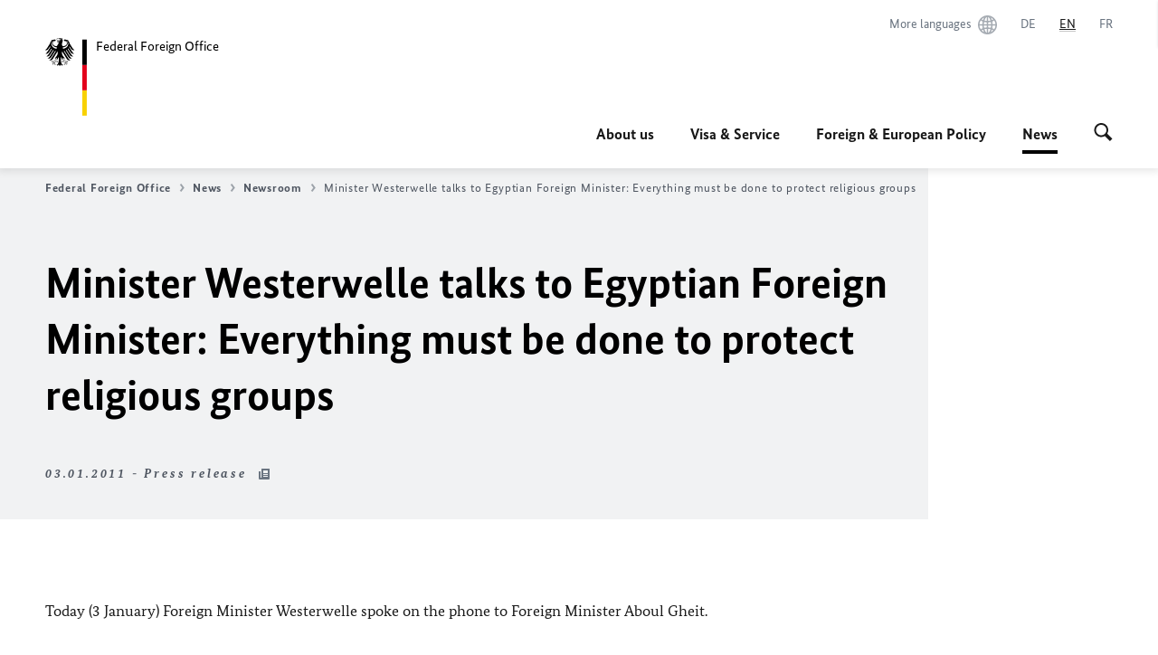

--- FILE ---
content_type: text/javascript;charset=UTF-8
request_url: https://www.auswaertiges-amt.de/resource/themes/aa/js/vendor/libs-236-100.js
body_size: 46459
content:
require=function r(e,n,t){function o(i,f){if(!n[i]){if(!e[i]){var c="function"==typeof require&&require;if(!f&&c)return c(i,!0);if(u)return u(i,!0);throw(f=new Error("Cannot find module '"+i+"'")).code="MODULE_NOT_FOUND",f}c=n[i]={exports:{}},e[i][0].call(c.exports,function(r){return o(e[i][1][r]||r)},c,c.exports,r,e,n,t)}return n[i].exports}for(var u="function"==typeof require&&require,i=0;i<t.length;i++)o(t[i]);return o}({jquery:[function(require,module,exports){!function(global,factory){"use strict";"object"==typeof module&&"object"==typeof module.exports?module.exports=global.document?factory(global,!0):function(w){if(w.document)return factory(w);throw new Error("jQuery requires a window with a document")}:factory(global)}("undefined"!=typeof window?window:this,function(window,noGlobal){"use strict";function isFunction(obj){return"function"==typeof obj&&"number"!=typeof obj.nodeType&&"function"!=typeof obj.item}function isWindow(obj){return null!=obj&&obj===obj.window}var arr=[],getProto=Object.getPrototypeOf,slice=arr.slice,flat=arr.flat?function(array){return arr.flat.call(array)}:function(array){return arr.concat.apply([],array)},push=arr.push,indexOf=arr.indexOf,class2type={},toString=class2type.toString,hasOwn=class2type.hasOwnProperty,fnToString=hasOwn.toString,ObjectFunctionString=fnToString.call(Object),support={},document=window.document,preservedScriptAttributes={type:!0,src:!0,nonce:!0,noModule:!0};function DOMEval(code,node,doc){var i,val,script=(doc=doc||document).createElement("script");if(script.text=code,node)for(i in preservedScriptAttributes)(val=node[i]||node.getAttribute&&node.getAttribute(i))&&script.setAttribute(i,val);doc.head.appendChild(script).parentNode.removeChild(script)}function toType(obj){return null==obj?obj+"":"object"==typeof obj||"function"==typeof obj?class2type[toString.call(obj)]||"object":typeof obj}var jQuery=function(selector,context){return new jQuery.fn.init(selector,context)};function isArrayLike(obj){var length=!!obj&&"length"in obj&&obj.length,type=toType(obj);return!isFunction(obj)&&!isWindow(obj)&&("array"===type||0===length||"number"==typeof length&&0<length&&length-1 in obj)}jQuery.fn=jQuery.prototype={jquery:"3.6.0",constructor:jQuery,length:0,toArray:function(){return slice.call(this)},get:function(num){return null==num?slice.call(this):num<0?this[num+this.length]:this[num]},pushStack:function(elems){elems=jQuery.merge(this.constructor(),elems);return elems.prevObject=this,elems},each:function(callback){return jQuery.each(this,callback)},map:function(callback){return this.pushStack(jQuery.map(this,function(elem,i){return callback.call(elem,i,elem)}))},slice:function(){return this.pushStack(slice.apply(this,arguments))},first:function(){return this.eq(0)},last:function(){return this.eq(-1)},even:function(){return this.pushStack(jQuery.grep(this,function(_elem,i){return(i+1)%2}))},odd:function(){return this.pushStack(jQuery.grep(this,function(_elem,i){return i%2}))},eq:function(i){var len=this.length,i=+i+(i<0?len:0);return this.pushStack(0<=i&&i<len?[this[i]]:[])},end:function(){return this.prevObject||this.constructor()},push:push,sort:arr.sort,splice:arr.splice},jQuery.extend=jQuery.fn.extend=function(){var options,name,copy,copyIsArray,src,target=arguments[0]||{},i=1,length=arguments.length,deep=!1;for("boolean"==typeof target&&(deep=target,target=arguments[i]||{},i++),"object"==typeof target||isFunction(target)||(target={}),i===length&&(target=this,i--);i<length;i++)if(null!=(options=arguments[i]))for(name in options)copy=options[name],"__proto__"!==name&&target!==copy&&(deep&&copy&&(jQuery.isPlainObject(copy)||(copyIsArray=Array.isArray(copy)))?(src=target[name],src=copyIsArray&&!Array.isArray(src)?[]:copyIsArray||jQuery.isPlainObject(src)?src:{},copyIsArray=!1,target[name]=jQuery.extend(deep,src,copy)):void 0!==copy&&(target[name]=copy));return target},jQuery.extend({expando:"jQuery"+("3.6.0"+Math.random()).replace(/\D/g,""),isReady:!0,error:function(msg){throw new Error(msg)},noop:function(){},isPlainObject:function(obj){return!(!obj||"[object Object]"!==toString.call(obj))&&(!(obj=getProto(obj))||"function"==typeof(obj=hasOwn.call(obj,"constructor")&&obj.constructor)&&fnToString.call(obj)===ObjectFunctionString)},isEmptyObject:function(obj){for(var name in obj)return!1;return!0},globalEval:function(code,options,doc){DOMEval(code,{nonce:options&&options.nonce},doc)},each:function(obj,callback){var length,i=0;if(isArrayLike(obj))for(length=obj.length;i<length&&!1!==callback.call(obj[i],i,obj[i]);i++);else for(i in obj)if(!1===callback.call(obj[i],i,obj[i]))break;return obj},makeArray:function(arr,results){results=results||[];return null!=arr&&(isArrayLike(Object(arr))?jQuery.merge(results,"string"==typeof arr?[arr]:arr):push.call(results,arr)),results},inArray:function(elem,arr,i){return null==arr?-1:indexOf.call(arr,elem,i)},merge:function(first,second){for(var len=+second.length,j=0,i=first.length;j<len;j++)first[i++]=second[j];return first.length=i,first},grep:function(elems,callback,invert){for(var matches=[],i=0,length=elems.length,callbackExpect=!invert;i<length;i++)!callback(elems[i],i)!=callbackExpect&&matches.push(elems[i]);return matches},map:function(elems,callback,arg){var length,value,i=0,ret=[];if(isArrayLike(elems))for(length=elems.length;i<length;i++)null!=(value=callback(elems[i],i,arg))&&ret.push(value);else for(i in elems)null!=(value=callback(elems[i],i,arg))&&ret.push(value);return flat(ret)},guid:1,support:support}),"function"==typeof Symbol&&(jQuery.fn[Symbol.iterator]=arr[Symbol.iterator]),jQuery.each("Boolean Number String Function Array Date RegExp Object Error Symbol".split(" "),function(_i,name){class2type["[object "+name+"]"]=name.toLowerCase()});function dir(elem,dir,until){for(var matched=[],truncate=void 0!==until;(elem=elem[dir])&&9!==elem.nodeType;)if(1===elem.nodeType){if(truncate&&jQuery(elem).is(until))break;matched.push(elem)}return matched}function siblings(n,elem){for(var matched=[];n;n=n.nextSibling)1===n.nodeType&&n!==elem&&matched.push(n);return matched}var Sizzle=function(window){function funescape(escape,nonHex){return escape="0x"+escape.slice(1)-65536,nonHex||(escape<0?String.fromCharCode(65536+escape):String.fromCharCode(escape>>10|55296,1023&escape|56320))}function fcssescape(ch,asCodePoint){return asCodePoint?"\0"===ch?"�":ch.slice(0,-1)+"\\"+ch.charCodeAt(ch.length-1).toString(16)+" ":"\\"+ch}function unloadHandler(){setDocument()}var i,support,Expr,getText,isXML,tokenize,compile,select,outermostContext,sortInput,hasDuplicate,setDocument,document,docElem,documentIsHTML,rbuggyQSA,rbuggyMatches,matches,contains,expando="sizzle"+ +new Date,preferredDoc=window.document,dirruns=0,done=0,classCache=createCache(),tokenCache=createCache(),compilerCache=createCache(),nonnativeSelectorCache=createCache(),sortOrder=function(a,b){return a===b&&(hasDuplicate=!0),0},hasOwn={}.hasOwnProperty,arr=[],pop=arr.pop,pushNative=arr.push,push=arr.push,slice=arr.slice,indexOf=function(list,elem){for(var i=0,len=list.length;i<len;i++)if(list[i]===elem)return i;return-1},booleans="checked|selected|async|autofocus|autoplay|controls|defer|disabled|hidden|ismap|loop|multiple|open|readonly|required|scoped",whitespace="[\\x20\\t\\r\\n\\f]",identifier="(?:\\\\[\\da-fA-F]{1,6}"+whitespace+"?|\\\\[^\\r\\n\\f]|[\\w-]|[^\0-\\x7f])+",attributes="\\["+whitespace+"*("+identifier+")(?:"+whitespace+"*([*^$|!~]?=)"+whitespace+"*(?:'((?:\\\\.|[^\\\\'])*)'|\"((?:\\\\.|[^\\\\\"])*)\"|("+identifier+"))|)"+whitespace+"*\\]",pseudos=":("+identifier+")(?:\\((('((?:\\\\.|[^\\\\'])*)'|\"((?:\\\\.|[^\\\\\"])*)\")|((?:\\\\.|[^\\\\()[\\]]|"+attributes+")*)|.*)\\)|)",rwhitespace=new RegExp(whitespace+"+","g"),rtrim=new RegExp("^"+whitespace+"+|((?:^|[^\\\\])(?:\\\\.)*)"+whitespace+"+$","g"),rcomma=new RegExp("^"+whitespace+"*,"+whitespace+"*"),rcombinators=new RegExp("^"+whitespace+"*([>+~]|"+whitespace+")"+whitespace+"*"),rdescend=new RegExp(whitespace+"|>"),rpseudo=new RegExp(pseudos),ridentifier=new RegExp("^"+identifier+"$"),matchExpr={ID:new RegExp("^#("+identifier+")"),CLASS:new RegExp("^\\.("+identifier+")"),TAG:new RegExp("^("+identifier+"|[*])"),ATTR:new RegExp("^"+attributes),PSEUDO:new RegExp("^"+pseudos),CHILD:new RegExp("^:(only|first|last|nth|nth-last)-(child|of-type)(?:\\("+whitespace+"*(even|odd|(([+-]|)(\\d*)n|)"+whitespace+"*(?:([+-]|)"+whitespace+"*(\\d+)|))"+whitespace+"*\\)|)","i"),bool:new RegExp("^(?:"+booleans+")$","i"),needsContext:new RegExp("^"+whitespace+"*[>+~]|:(even|odd|eq|gt|lt|nth|first|last)(?:\\("+whitespace+"*((?:-\\d)?\\d*)"+whitespace+"*\\)|)(?=[^-]|$)","i")},rhtml=/HTML$/i,rinputs=/^(?:input|select|textarea|button)$/i,rheader=/^h\d$/i,rnative=/^[^{]+\{\s*\[native \w/,rquickExpr=/^(?:#([\w-]+)|(\w+)|\.([\w-]+))$/,rsibling=/[+~]/,runescape=new RegExp("\\\\[\\da-fA-F]{1,6}"+whitespace+"?|\\\\([^\\r\\n\\f])","g"),rcssescape=/([\0-\x1f\x7f]|^-?\d)|^-$|[^\0-\x1f\x7f-\uFFFF\w-]/g,inDisabledFieldset=addCombinator(function(elem){return!0===elem.disabled&&"fieldset"===elem.nodeName.toLowerCase()},{dir:"parentNode",next:"legend"});try{push.apply(arr=slice.call(preferredDoc.childNodes),preferredDoc.childNodes),arr[preferredDoc.childNodes.length].nodeType}catch(e){push={apply:arr.length?function(target,els){pushNative.apply(target,slice.call(els))}:function(target,els){for(var j=target.length,i=0;target[j++]=els[i++];);target.length=j-1}}}function Sizzle(selector,context,results,seed){var m,i,nid,match,groups,elem,newContext=context&&context.ownerDocument,nodeType=context?context.nodeType:9;if(results=results||[],"string"!=typeof selector||!selector||1!==nodeType&&9!==nodeType&&11!==nodeType)return results;if(!seed&&(setDocument(context),context=context||document,documentIsHTML)){if(11!==nodeType&&(match=rquickExpr.exec(selector)))if(m=match[1]){if(9===nodeType){if(!(elem=context.getElementById(m)))return results;if(elem.id===m)return results.push(elem),results}else if(newContext&&(elem=newContext.getElementById(m))&&contains(context,elem)&&elem.id===m)return results.push(elem),results}else{if(match[2])return push.apply(results,context.getElementsByTagName(selector)),results;if((m=match[3])&&support.getElementsByClassName&&context.getElementsByClassName)return push.apply(results,context.getElementsByClassName(m)),results}if(support.qsa&&!nonnativeSelectorCache[selector+" "]&&(!rbuggyQSA||!rbuggyQSA.test(selector))&&(1!==nodeType||"object"!==context.nodeName.toLowerCase())){if(elem=selector,newContext=context,1===nodeType&&(rdescend.test(selector)||rcombinators.test(selector))){for((newContext=rsibling.test(selector)&&testContext(context.parentNode)||context)===context&&support.scope||((nid=context.getAttribute("id"))?nid=nid.replace(rcssescape,fcssescape):context.setAttribute("id",nid=expando)),i=(groups=tokenize(selector)).length;i--;)groups[i]=(nid?"#"+nid:":scope")+" "+toSelector(groups[i]);elem=groups.join(",")}try{return push.apply(results,newContext.querySelectorAll(elem)),results}catch(qsaError){nonnativeSelectorCache(selector,!0)}finally{nid===expando&&context.removeAttribute("id")}}}return select(selector.replace(rtrim,"$1"),context,results,seed)}function createCache(){var keys=[];function cache(key,value){return keys.push(key+" ")>Expr.cacheLength&&delete cache[keys.shift()],cache[key+" "]=value}return cache}function markFunction(fn){return fn[expando]=!0,fn}function assert(fn){var el=document.createElement("fieldset");try{return!!fn(el)}catch(e){return!1}finally{el.parentNode&&el.parentNode.removeChild(el)}}function addHandle(attrs,handler){for(var arr=attrs.split("|"),i=arr.length;i--;)Expr.attrHandle[arr[i]]=handler}function siblingCheck(a,b){var cur=b&&a,diff=cur&&1===a.nodeType&&1===b.nodeType&&a.sourceIndex-b.sourceIndex;if(diff)return diff;if(cur)for(;cur=cur.nextSibling;)if(cur===b)return-1;return a?1:-1}function createDisabledPseudo(disabled){return function(elem){return"form"in elem?elem.parentNode&&!1===elem.disabled?"label"in elem?"label"in elem.parentNode?elem.parentNode.disabled===disabled:elem.disabled===disabled:elem.isDisabled===disabled||elem.isDisabled!==!disabled&&inDisabledFieldset(elem)===disabled:elem.disabled===disabled:"label"in elem&&elem.disabled===disabled}}function createPositionalPseudo(fn){return markFunction(function(argument){return argument=+argument,markFunction(function(seed,matches){for(var j,matchIndexes=fn([],seed.length,argument),i=matchIndexes.length;i--;)seed[j=matchIndexes[i]]&&(seed[j]=!(matches[j]=seed[j]))})})}function testContext(context){return context&&void 0!==context.getElementsByTagName&&context}for(i in support=Sizzle.support={},isXML=Sizzle.isXML=function(elem){var namespace=elem&&elem.namespaceURI,elem=elem&&(elem.ownerDocument||elem).documentElement;return!rhtml.test(namespace||elem&&elem.nodeName||"HTML")},setDocument=Sizzle.setDocument=function(node){var node=node?node.ownerDocument||node:preferredDoc;return node!=document&&9===node.nodeType&&node.documentElement&&(docElem=(document=node).documentElement,documentIsHTML=!isXML(document),preferredDoc!=document&&(node=document.defaultView)&&node.top!==node&&(node.addEventListener?node.addEventListener("unload",unloadHandler,!1):node.attachEvent&&node.attachEvent("onunload",unloadHandler)),support.scope=assert(function(el){return docElem.appendChild(el).appendChild(document.createElement("div")),void 0!==el.querySelectorAll&&!el.querySelectorAll(":scope fieldset div").length}),support.attributes=assert(function(el){return el.className="i",!el.getAttribute("className")}),support.getElementsByTagName=assert(function(el){return el.appendChild(document.createComment("")),!el.getElementsByTagName("*").length}),support.getElementsByClassName=rnative.test(document.getElementsByClassName),support.getById=assert(function(el){return docElem.appendChild(el).id=expando,!document.getElementsByName||!document.getElementsByName(expando).length}),support.getById?(Expr.filter.ID=function(id){var attrId=id.replace(runescape,funescape);return function(elem){return elem.getAttribute("id")===attrId}},Expr.find.ID=function(id,context){if(void 0!==context.getElementById&&documentIsHTML)return(context=context.getElementById(id))?[context]:[]}):(Expr.filter.ID=function(id){var attrId=id.replace(runescape,funescape);return function(elem){elem=void 0!==elem.getAttributeNode&&elem.getAttributeNode("id");return elem&&elem.value===attrId}},Expr.find.ID=function(id,context){if(void 0!==context.getElementById&&documentIsHTML){var node,i,elems,elem=context.getElementById(id);if(elem){if((node=elem.getAttributeNode("id"))&&node.value===id)return[elem];for(elems=context.getElementsByName(id),i=0;elem=elems[i++];)if((node=elem.getAttributeNode("id"))&&node.value===id)return[elem]}return[]}}),Expr.find.TAG=support.getElementsByTagName?function(tag,context){return void 0!==context.getElementsByTagName?context.getElementsByTagName(tag):support.qsa?context.querySelectorAll(tag):void 0}:function(tag,context){var elem,tmp=[],i=0,results=context.getElementsByTagName(tag);if("*"!==tag)return results;for(;elem=results[i++];)1===elem.nodeType&&tmp.push(elem);return tmp},Expr.find.CLASS=support.getElementsByClassName&&function(className,context){if(void 0!==context.getElementsByClassName&&documentIsHTML)return context.getElementsByClassName(className)},rbuggyMatches=[],rbuggyQSA=[],(support.qsa=rnative.test(document.querySelectorAll))&&(assert(function(el){var input;docElem.appendChild(el).innerHTML="<a id='"+expando+"'></a><select id='"+expando+"-\r\\' msallowcapture=''><option selected=''></option></select>",el.querySelectorAll("[msallowcapture^='']").length&&rbuggyQSA.push("[*^$]="+whitespace+"*(?:''|\"\")"),el.querySelectorAll("[selected]").length||rbuggyQSA.push("\\["+whitespace+"*(?:value|"+booleans+")"),el.querySelectorAll("[id~="+expando+"-]").length||rbuggyQSA.push("~="),(input=document.createElement("input")).setAttribute("name",""),el.appendChild(input),el.querySelectorAll("[name='']").length||rbuggyQSA.push("\\["+whitespace+"*name"+whitespace+"*="+whitespace+"*(?:''|\"\")"),el.querySelectorAll(":checked").length||rbuggyQSA.push(":checked"),el.querySelectorAll("a#"+expando+"+*").length||rbuggyQSA.push(".#.+[+~]"),el.querySelectorAll("\\\f"),rbuggyQSA.push("[\\r\\n\\f]")}),assert(function(el){el.innerHTML="<a href='' disabled='disabled'></a><select disabled='disabled'><option/></select>";var input=document.createElement("input");input.setAttribute("type","hidden"),el.appendChild(input).setAttribute("name","D"),el.querySelectorAll("[name=d]").length&&rbuggyQSA.push("name"+whitespace+"*[*^$|!~]?="),2!==el.querySelectorAll(":enabled").length&&rbuggyQSA.push(":enabled",":disabled"),docElem.appendChild(el).disabled=!0,2!==el.querySelectorAll(":disabled").length&&rbuggyQSA.push(":enabled",":disabled"),el.querySelectorAll("*,:x"),rbuggyQSA.push(",.*:")})),(support.matchesSelector=rnative.test(matches=docElem.matches||docElem.webkitMatchesSelector||docElem.mozMatchesSelector||docElem.oMatchesSelector||docElem.msMatchesSelector))&&assert(function(el){support.disconnectedMatch=matches.call(el,"*"),matches.call(el,"[s!='']:x"),rbuggyMatches.push("!=",pseudos)}),rbuggyQSA=rbuggyQSA.length&&new RegExp(rbuggyQSA.join("|")),rbuggyMatches=rbuggyMatches.length&&new RegExp(rbuggyMatches.join("|")),node=rnative.test(docElem.compareDocumentPosition),contains=node||rnative.test(docElem.contains)?function(a,b){var adown=9===a.nodeType?a.documentElement:a,b=b&&b.parentNode;return a===b||!(!b||1!==b.nodeType||!(adown.contains?adown.contains(b):a.compareDocumentPosition&&16&a.compareDocumentPosition(b)))}:function(a,b){if(b)for(;b=b.parentNode;)if(b===a)return!0;return!1},sortOrder=node?function(a,b){if(a===b)return hasDuplicate=!0,0;var compare=!a.compareDocumentPosition-!b.compareDocumentPosition;return compare||(1&(compare=(a.ownerDocument||a)==(b.ownerDocument||b)?a.compareDocumentPosition(b):1)||!support.sortDetached&&b.compareDocumentPosition(a)===compare?a==document||a.ownerDocument==preferredDoc&&contains(preferredDoc,a)?-1:b==document||b.ownerDocument==preferredDoc&&contains(preferredDoc,b)?1:sortInput?indexOf(sortInput,a)-indexOf(sortInput,b):0:4&compare?-1:1)}:function(a,b){if(a===b)return hasDuplicate=!0,0;var cur,i=0,aup=a.parentNode,bup=b.parentNode,ap=[a],bp=[b];if(!aup||!bup)return a==document?-1:b==document?1:aup?-1:bup?1:sortInput?indexOf(sortInput,a)-indexOf(sortInput,b):0;if(aup===bup)return siblingCheck(a,b);for(cur=a;cur=cur.parentNode;)ap.unshift(cur);for(cur=b;cur=cur.parentNode;)bp.unshift(cur);for(;ap[i]===bp[i];)i++;return i?siblingCheck(ap[i],bp[i]):ap[i]==preferredDoc?-1:bp[i]==preferredDoc?1:0}),document},Sizzle.matches=function(expr,elements){return Sizzle(expr,null,null,elements)},Sizzle.matchesSelector=function(elem,expr){if(setDocument(elem),support.matchesSelector&&documentIsHTML&&!nonnativeSelectorCache[expr+" "]&&(!rbuggyMatches||!rbuggyMatches.test(expr))&&(!rbuggyQSA||!rbuggyQSA.test(expr)))try{var ret=matches.call(elem,expr);if(ret||support.disconnectedMatch||elem.document&&11!==elem.document.nodeType)return ret}catch(e){nonnativeSelectorCache(expr,!0)}return 0<Sizzle(expr,document,null,[elem]).length},Sizzle.contains=function(context,elem){return(context.ownerDocument||context)!=document&&setDocument(context),contains(context,elem)},Sizzle.attr=function(elem,name){(elem.ownerDocument||elem)!=document&&setDocument(elem);var fn=Expr.attrHandle[name.toLowerCase()],fn=fn&&hasOwn.call(Expr.attrHandle,name.toLowerCase())?fn(elem,name,!documentIsHTML):void 0;return void 0!==fn?fn:support.attributes||!documentIsHTML?elem.getAttribute(name):(fn=elem.getAttributeNode(name))&&fn.specified?fn.value:null},Sizzle.escape=function(sel){return(sel+"").replace(rcssescape,fcssescape)},Sizzle.error=function(msg){throw new Error("Syntax error, unrecognized expression: "+msg)},Sizzle.uniqueSort=function(results){var elem,duplicates=[],j=0,i=0;if(hasDuplicate=!support.detectDuplicates,sortInput=!support.sortStable&&results.slice(0),results.sort(sortOrder),hasDuplicate){for(;elem=results[i++];)elem===results[i]&&(j=duplicates.push(i));for(;j--;)results.splice(duplicates[j],1)}return sortInput=null,results},getText=Sizzle.getText=function(elem){var node,ret="",i=0,nodeType=elem.nodeType;if(nodeType){if(1===nodeType||9===nodeType||11===nodeType){if("string"==typeof elem.textContent)return elem.textContent;for(elem=elem.firstChild;elem;elem=elem.nextSibling)ret+=getText(elem)}else if(3===nodeType||4===nodeType)return elem.nodeValue}else for(;node=elem[i++];)ret+=getText(node);return ret},(Expr=Sizzle.selectors={cacheLength:50,createPseudo:markFunction,match:matchExpr,attrHandle:{},find:{},relative:{">":{dir:"parentNode",first:!0}," ":{dir:"parentNode"},"+":{dir:"previousSibling",first:!0},"~":{dir:"previousSibling"}},preFilter:{ATTR:function(match){return match[1]=match[1].replace(runescape,funescape),match[3]=(match[3]||match[4]||match[5]||"").replace(runescape,funescape),"~="===match[2]&&(match[3]=" "+match[3]+" "),match.slice(0,4)},CHILD:function(match){return match[1]=match[1].toLowerCase(),"nth"===match[1].slice(0,3)?(match[3]||Sizzle.error(match[0]),match[4]=+(match[4]?match[5]+(match[6]||1):2*("even"===match[3]||"odd"===match[3])),match[5]=+(match[7]+match[8]||"odd"===match[3])):match[3]&&Sizzle.error(match[0]),match},PSEUDO:function(match){var excess,unquoted=!match[6]&&match[2];return matchExpr.CHILD.test(match[0])?null:(match[3]?match[2]=match[4]||match[5]||"":unquoted&&rpseudo.test(unquoted)&&(excess=tokenize(unquoted,!0))&&(excess=unquoted.indexOf(")",unquoted.length-excess)-unquoted.length)&&(match[0]=match[0].slice(0,excess),match[2]=unquoted.slice(0,excess)),match.slice(0,3))}},filter:{TAG:function(nodeNameSelector){var nodeName=nodeNameSelector.replace(runescape,funescape).toLowerCase();return"*"===nodeNameSelector?function(){return!0}:function(elem){return elem.nodeName&&elem.nodeName.toLowerCase()===nodeName}},CLASS:function(className){var pattern=classCache[className+" "];return pattern||(pattern=new RegExp("(^|"+whitespace+")"+className+"("+whitespace+"|$)"))&&classCache(className,function(elem){return pattern.test("string"==typeof elem.className&&elem.className||void 0!==elem.getAttribute&&elem.getAttribute("class")||"")})},ATTR:function(name,operator,check){return function(elem){elem=Sizzle.attr(elem,name);return null==elem?"!="===operator:!operator||(elem+="","="===operator?elem===check:"!="===operator?elem!==check:"^="===operator?check&&0===elem.indexOf(check):"*="===operator?check&&-1<elem.indexOf(check):"$="===operator?check&&elem.slice(-check.length)===check:"~="===operator?-1<(" "+elem.replace(rwhitespace," ")+" ").indexOf(check):"|="===operator&&(elem===check||elem.slice(0,check.length+1)===check+"-"))}},CHILD:function(type,what,_argument,first,last){var simple="nth"!==type.slice(0,3),forward="last"!==type.slice(-4),ofType="of-type"===what;return 1===first&&0===last?function(elem){return!!elem.parentNode}:function(elem,_context,xml){var cache,uniqueCache,outerCache,node,nodeIndex,start,dir=simple!=forward?"nextSibling":"previousSibling",parent=elem.parentNode,name=ofType&&elem.nodeName.toLowerCase(),useCache=!xml&&!ofType,diff=!1;if(parent){if(simple){for(;dir;){for(node=elem;node=node[dir];)if(ofType?node.nodeName.toLowerCase()===name:1===node.nodeType)return!1;start=dir="only"===type&&!start&&"nextSibling"}return!0}if(start=[forward?parent.firstChild:parent.lastChild],forward&&useCache){for(diff=(nodeIndex=(cache=(uniqueCache=(outerCache=(node=parent)[expando]||(node[expando]={}))[node.uniqueID]||(outerCache[node.uniqueID]={}))[type]||[])[0]===dirruns&&cache[1])&&cache[2],node=nodeIndex&&parent.childNodes[nodeIndex];node=++nodeIndex&&node&&node[dir]||(diff=nodeIndex=0)||start.pop();)if(1===node.nodeType&&++diff&&node===elem){uniqueCache[type]=[dirruns,nodeIndex,diff];break}}else if(!1===(diff=useCache?nodeIndex=(cache=(uniqueCache=(outerCache=(node=elem)[expando]||(node[expando]={}))[node.uniqueID]||(outerCache[node.uniqueID]={}))[type]||[])[0]===dirruns&&cache[1]:diff))for(;(node=++nodeIndex&&node&&node[dir]||(diff=nodeIndex=0)||start.pop())&&((ofType?node.nodeName.toLowerCase()!==name:1!==node.nodeType)||!++diff||(useCache&&((uniqueCache=(outerCache=node[expando]||(node[expando]={}))[node.uniqueID]||(outerCache[node.uniqueID]={}))[type]=[dirruns,diff]),node!==elem)););return(diff-=last)===first||diff%first==0&&0<=diff/first}}},PSEUDO:function(pseudo,argument){var args,fn=Expr.pseudos[pseudo]||Expr.setFilters[pseudo.toLowerCase()]||Sizzle.error("unsupported pseudo: "+pseudo);return fn[expando]?fn(argument):1<fn.length?(args=[pseudo,pseudo,"",argument],Expr.setFilters.hasOwnProperty(pseudo.toLowerCase())?markFunction(function(seed,matches){for(var idx,matched=fn(seed,argument),i=matched.length;i--;)seed[idx=indexOf(seed,matched[i])]=!(matches[idx]=matched[i])}):function(elem){return fn(elem,0,args)}):fn}},pseudos:{not:markFunction(function(selector){var input=[],results=[],matcher=compile(selector.replace(rtrim,"$1"));return matcher[expando]?markFunction(function(seed,matches,_context,xml){for(var elem,unmatched=matcher(seed,null,xml,[]),i=seed.length;i--;)(elem=unmatched[i])&&(seed[i]=!(matches[i]=elem))}):function(elem,_context,xml){return input[0]=elem,matcher(input,null,xml,results),input[0]=null,!results.pop()}}),has:markFunction(function(selector){return function(elem){return 0<Sizzle(selector,elem).length}}),contains:markFunction(function(text){return text=text.replace(runescape,funescape),function(elem){return-1<(elem.textContent||getText(elem)).indexOf(text)}}),lang:markFunction(function(lang){return ridentifier.test(lang||"")||Sizzle.error("unsupported lang: "+lang),lang=lang.replace(runescape,funescape).toLowerCase(),function(elem){var elemLang;do{if(elemLang=documentIsHTML?elem.lang:elem.getAttribute("xml:lang")||elem.getAttribute("lang"))return(elemLang=elemLang.toLowerCase())===lang||0===elemLang.indexOf(lang+"-")}while((elem=elem.parentNode)&&1===elem.nodeType);return!1}}),target:function(elem){var hash=window.location&&window.location.hash;return hash&&hash.slice(1)===elem.id},root:function(elem){return elem===docElem},focus:function(elem){return elem===document.activeElement&&(!document.hasFocus||document.hasFocus())&&!!(elem.type||elem.href||~elem.tabIndex)},enabled:createDisabledPseudo(!1),disabled:createDisabledPseudo(!0),checked:function(elem){var nodeName=elem.nodeName.toLowerCase();return"input"===nodeName&&!!elem.checked||"option"===nodeName&&!!elem.selected},selected:function(elem){return elem.parentNode&&elem.parentNode.selectedIndex,!0===elem.selected},empty:function(elem){for(elem=elem.firstChild;elem;elem=elem.nextSibling)if(elem.nodeType<6)return!1;return!0},parent:function(elem){return!Expr.pseudos.empty(elem)},header:function(elem){return rheader.test(elem.nodeName)},input:function(elem){return rinputs.test(elem.nodeName)},button:function(elem){var name=elem.nodeName.toLowerCase();return"input"===name&&"button"===elem.type||"button"===name},text:function(elem){return"input"===elem.nodeName.toLowerCase()&&"text"===elem.type&&(null==(elem=elem.getAttribute("type"))||"text"===elem.toLowerCase())},first:createPositionalPseudo(function(){return[0]}),last:createPositionalPseudo(function(_matchIndexes,length){return[length-1]}),eq:createPositionalPseudo(function(_matchIndexes,length,argument){return[argument<0?argument+length:argument]}),even:createPositionalPseudo(function(matchIndexes,length){for(var i=0;i<length;i+=2)matchIndexes.push(i);return matchIndexes}),odd:createPositionalPseudo(function(matchIndexes,length){for(var i=1;i<length;i+=2)matchIndexes.push(i);return matchIndexes}),lt:createPositionalPseudo(function(matchIndexes,length,argument){for(var i=argument<0?argument+length:length<argument?length:argument;0<=--i;)matchIndexes.push(i);return matchIndexes}),gt:createPositionalPseudo(function(matchIndexes,length,argument){for(var i=argument<0?argument+length:argument;++i<length;)matchIndexes.push(i);return matchIndexes})}}).pseudos.nth=Expr.pseudos.eq,{radio:!0,checkbox:!0,file:!0,password:!0,image:!0})Expr.pseudos[i]=function(type){return function(elem){return"input"===elem.nodeName.toLowerCase()&&elem.type===type}}(i);for(i in{submit:!0,reset:!0})Expr.pseudos[i]=function(type){return function(elem){var name=elem.nodeName.toLowerCase();return("input"===name||"button"===name)&&elem.type===type}}(i);function setFilters(){}function toSelector(tokens){for(var i=0,len=tokens.length,selector="";i<len;i++)selector+=tokens[i].value;return selector}function addCombinator(matcher,combinator,base){var dir=combinator.dir,skip=combinator.next,key=skip||dir,checkNonElements=base&&"parentNode"===key,doneName=done++;return combinator.first?function(elem,context,xml){for(;elem=elem[dir];)if(1===elem.nodeType||checkNonElements)return matcher(elem,context,xml);return!1}:function(elem,context,xml){var oldCache,outerCache,newCache=[dirruns,doneName];if(xml){for(;elem=elem[dir];)if((1===elem.nodeType||checkNonElements)&&matcher(elem,context,xml))return!0}else for(;elem=elem[dir];)if(1===elem.nodeType||checkNonElements)if(outerCache=(outerCache=elem[expando]||(elem[expando]={}))[elem.uniqueID]||(outerCache[elem.uniqueID]={}),skip&&skip===elem.nodeName.toLowerCase())elem=elem[dir]||elem;else{if((oldCache=outerCache[key])&&oldCache[0]===dirruns&&oldCache[1]===doneName)return newCache[2]=oldCache[2];if((outerCache[key]=newCache)[2]=matcher(elem,context,xml))return!0}return!1}}function elementMatcher(matchers){return 1<matchers.length?function(elem,context,xml){for(var i=matchers.length;i--;)if(!matchers[i](elem,context,xml))return!1;return!0}:matchers[0]}function condense(unmatched,map,filter,context,xml){for(var elem,newUnmatched=[],i=0,len=unmatched.length,mapped=null!=map;i<len;i++)!(elem=unmatched[i])||filter&&!filter(elem,context,xml)||(newUnmatched.push(elem),mapped&&map.push(i));return newUnmatched}function setMatcher(preFilter,selector,matcher,postFilter,postFinder,postSelector){return postFilter&&!postFilter[expando]&&(postFilter=setMatcher(postFilter)),postFinder&&!postFinder[expando]&&(postFinder=setMatcher(postFinder,postSelector)),markFunction(function(seed,results,context,xml){var temp,i,elem,preMap=[],postMap=[],preexisting=results.length,elems=seed||function(selector,contexts,results){for(var i=0,len=contexts.length;i<len;i++)Sizzle(selector,contexts[i],results);return results}(selector||"*",context.nodeType?[context]:context,[]),matcherIn=!preFilter||!seed&&selector?elems:condense(elems,preMap,preFilter,context,xml),matcherOut=matcher?postFinder||(seed?preFilter:preexisting||postFilter)?[]:results:matcherIn;if(matcher&&matcher(matcherIn,matcherOut,context,xml),postFilter)for(temp=condense(matcherOut,postMap),postFilter(temp,[],context,xml),i=temp.length;i--;)(elem=temp[i])&&(matcherOut[postMap[i]]=!(matcherIn[postMap[i]]=elem));if(seed){if(postFinder||preFilter){if(postFinder){for(temp=[],i=matcherOut.length;i--;)(elem=matcherOut[i])&&temp.push(matcherIn[i]=elem);postFinder(null,matcherOut=[],temp,xml)}for(i=matcherOut.length;i--;)(elem=matcherOut[i])&&-1<(temp=postFinder?indexOf(seed,elem):preMap[i])&&(seed[temp]=!(results[temp]=elem))}}else matcherOut=condense(matcherOut===results?matcherOut.splice(preexisting,matcherOut.length):matcherOut),postFinder?postFinder(null,results,matcherOut,xml):push.apply(results,matcherOut)})}function matcherFromGroupMatchers(elementMatchers,setMatchers){function superMatcher(seed,context,xml,results,outermost){var elem,j,matcher,matchedCount=0,i="0",unmatched=seed&&[],setMatched=[],contextBackup=outermostContext,elems=seed||byElement&&Expr.find.TAG("*",outermost),dirrunsUnique=dirruns+=null==contextBackup?1:Math.random()||.1,len=elems.length;for(outermost&&(outermostContext=context==document||context||outermost);i!==len&&null!=(elem=elems[i]);i++){if(byElement&&elem){for(j=0,context||elem.ownerDocument==document||(setDocument(elem),xml=!documentIsHTML);matcher=elementMatchers[j++];)if(matcher(elem,context||document,xml)){results.push(elem);break}outermost&&(dirruns=dirrunsUnique)}bySet&&((elem=!matcher&&elem)&&matchedCount--,seed&&unmatched.push(elem))}if(matchedCount+=i,bySet&&i!==matchedCount){for(j=0;matcher=setMatchers[j++];)matcher(unmatched,setMatched,context,xml);if(seed){if(0<matchedCount)for(;i--;)unmatched[i]||setMatched[i]||(setMatched[i]=pop.call(results));setMatched=condense(setMatched)}push.apply(results,setMatched),outermost&&!seed&&0<setMatched.length&&1<matchedCount+setMatchers.length&&Sizzle.uniqueSort(results)}return outermost&&(dirruns=dirrunsUnique,outermostContext=contextBackup),unmatched}var bySet=0<setMatchers.length,byElement=0<elementMatchers.length;return bySet?markFunction(superMatcher):superMatcher}return setFilters.prototype=Expr.filters=Expr.pseudos,Expr.setFilters=new setFilters,tokenize=Sizzle.tokenize=function(selector,parseOnly){var matched,match,tokens,type,soFar,groups,preFilters,cached=tokenCache[selector+" "];if(cached)return parseOnly?0:cached.slice(0);for(soFar=selector,groups=[],preFilters=Expr.preFilter;soFar;){for(type in matched&&!(match=rcomma.exec(soFar))||(match&&(soFar=soFar.slice(match[0].length)||soFar),groups.push(tokens=[])),matched=!1,(match=rcombinators.exec(soFar))&&(matched=match.shift(),tokens.push({value:matched,type:match[0].replace(rtrim," ")}),soFar=soFar.slice(matched.length)),Expr.filter)!(match=matchExpr[type].exec(soFar))||preFilters[type]&&!(match=preFilters[type](match))||(matched=match.shift(),tokens.push({value:matched,type:type,matches:match}),soFar=soFar.slice(matched.length));if(!matched)break}return parseOnly?soFar.length:soFar?Sizzle.error(selector):tokenCache(selector,groups).slice(0)},compile=Sizzle.compile=function(selector,match){var i,setMatchers=[],elementMatchers=[],cached=compilerCache[selector+" "];if(!cached){for(i=(match=match||tokenize(selector)).length;i--;)((cached=function matcherFromTokens(tokens){for(var checkContext,matcher,j,len=tokens.length,leadingRelative=Expr.relative[tokens[0].type],implicitRelative=leadingRelative||Expr.relative[" "],i=leadingRelative?1:0,matchContext=addCombinator(function(elem){return elem===checkContext},implicitRelative,!0),matchAnyContext=addCombinator(function(elem){return-1<indexOf(checkContext,elem)},implicitRelative,!0),matchers=[function(elem,context,xml){return elem=!leadingRelative&&(xml||context!==outermostContext)||((checkContext=context).nodeType?matchContext:matchAnyContext)(elem,context,xml),checkContext=null,elem}];i<len;i++)if(matcher=Expr.relative[tokens[i].type])matchers=[addCombinator(elementMatcher(matchers),matcher)];else{if((matcher=Expr.filter[tokens[i].type].apply(null,tokens[i].matches))[expando]){for(j=++i;j<len&&!Expr.relative[tokens[j].type];j++);return setMatcher(1<i&&elementMatcher(matchers),1<i&&toSelector(tokens.slice(0,i-1).concat({value:" "===tokens[i-2].type?"*":""})).replace(rtrim,"$1"),matcher,i<j&&matcherFromTokens(tokens.slice(i,j)),j<len&&matcherFromTokens(tokens=tokens.slice(j)),j<len&&toSelector(tokens))}matchers.push(matcher)}return elementMatcher(matchers)}(match[i]))[expando]?setMatchers:elementMatchers).push(cached);(cached=compilerCache(selector,matcherFromGroupMatchers(elementMatchers,setMatchers))).selector=selector}return cached},select=Sizzle.select=function(selector,context,results,seed){var i,tokens,token,type,find,compiled="function"==typeof selector&&selector,match=!seed&&tokenize(selector=compiled.selector||selector);if(results=results||[],1===match.length){if(2<(tokens=match[0]=match[0].slice(0)).length&&"ID"===(token=tokens[0]).type&&9===context.nodeType&&documentIsHTML&&Expr.relative[tokens[1].type]){if(!(context=(Expr.find.ID(token.matches[0].replace(runescape,funescape),context)||[])[0]))return results;compiled&&(context=context.parentNode),selector=selector.slice(tokens.shift().value.length)}for(i=matchExpr.needsContext.test(selector)?0:tokens.length;i--&&(token=tokens[i],!Expr.relative[type=token.type]);)if((find=Expr.find[type])&&(seed=find(token.matches[0].replace(runescape,funescape),rsibling.test(tokens[0].type)&&testContext(context.parentNode)||context))){if(tokens.splice(i,1),selector=seed.length&&toSelector(tokens))break;return push.apply(results,seed),results}}return(compiled||compile(selector,match))(seed,context,!documentIsHTML,results,!context||rsibling.test(selector)&&testContext(context.parentNode)||context),results},support.sortStable=expando.split("").sort(sortOrder).join("")===expando,support.detectDuplicates=!!hasDuplicate,setDocument(),support.sortDetached=assert(function(el){return 1&el.compareDocumentPosition(document.createElement("fieldset"))}),assert(function(el){return el.innerHTML="<a href='#'></a>","#"===el.firstChild.getAttribute("href")})||addHandle("type|href|height|width",function(elem,name,isXML){if(!isXML)return elem.getAttribute(name,"type"===name.toLowerCase()?1:2)}),support.attributes&&assert(function(el){return el.innerHTML="<input/>",el.firstChild.setAttribute("value",""),""===el.firstChild.getAttribute("value")})||addHandle("value",function(elem,_name,isXML){if(!isXML&&"input"===elem.nodeName.toLowerCase())return elem.defaultValue}),assert(function(el){return null==el.getAttribute("disabled")})||addHandle(booleans,function(elem,name,isXML){if(!isXML)return!0===elem[name]?name.toLowerCase():(isXML=elem.getAttributeNode(name))&&isXML.specified?isXML.value:null}),Sizzle}(window),rneedsContext=(jQuery.find=Sizzle,jQuery.expr=Sizzle.selectors,jQuery.expr[":"]=jQuery.expr.pseudos,jQuery.uniqueSort=jQuery.unique=Sizzle.uniqueSort,jQuery.text=Sizzle.getText,jQuery.isXMLDoc=Sizzle.isXML,jQuery.contains=Sizzle.contains,jQuery.escapeSelector=Sizzle.escape,jQuery.expr.match.needsContext);function nodeName(elem,name){return elem.nodeName&&elem.nodeName.toLowerCase()===name.toLowerCase()}var rsingleTag=/^<([a-z][^\/\0>:\x20\t\r\n\f]*)[\x20\t\r\n\f]*\/?>(?:<\/\1>|)$/i;function winnow(elements,qualifier,not){return isFunction(qualifier)?jQuery.grep(elements,function(elem,i){return!!qualifier.call(elem,i,elem)!==not}):qualifier.nodeType?jQuery.grep(elements,function(elem){return elem===qualifier!==not}):"string"!=typeof qualifier?jQuery.grep(elements,function(elem){return-1<indexOf.call(qualifier,elem)!==not}):jQuery.filter(qualifier,elements,not)}jQuery.filter=function(expr,elems,not){var elem=elems[0];return not&&(expr=":not("+expr+")"),1===elems.length&&1===elem.nodeType?jQuery.find.matchesSelector(elem,expr)?[elem]:[]:jQuery.find.matches(expr,jQuery.grep(elems,function(elem){return 1===elem.nodeType}))},jQuery.fn.extend({find:function(selector){var i,ret,len=this.length,self=this;if("string"!=typeof selector)return this.pushStack(jQuery(selector).filter(function(){for(i=0;i<len;i++)if(jQuery.contains(self[i],this))return!0}));for(ret=this.pushStack([]),i=0;i<len;i++)jQuery.find(selector,self[i],ret);return 1<len?jQuery.uniqueSort(ret):ret},filter:function(selector){return this.pushStack(winnow(this,selector||[],!1))},not:function(selector){return this.pushStack(winnow(this,selector||[],!0))},is:function(selector){return!!winnow(this,"string"==typeof selector&&rneedsContext.test(selector)?jQuery(selector):selector||[],!1).length}});var rootjQuery,rquickExpr=/^(?:\s*(<[\w\W]+>)[^>]*|#([\w-]+))$/,rparentsprev=((jQuery.fn.init=function(selector,context,root){if(!selector)return this;if(root=root||rootjQuery,"string"!=typeof selector)return selector.nodeType?(this[0]=selector,this.length=1,this):isFunction(selector)?void 0!==root.ready?root.ready(selector):selector(jQuery):jQuery.makeArray(selector,this);if(!(match="<"===selector[0]&&">"===selector[selector.length-1]&&3<=selector.length?[null,selector,null]:rquickExpr.exec(selector))||!match[1]&&context)return(!context||context.jquery?context||root:this.constructor(context)).find(selector);if(match[1]){if(context=context instanceof jQuery?context[0]:context,jQuery.merge(this,jQuery.parseHTML(match[1],context&&context.nodeType?context.ownerDocument||context:document,!0)),rsingleTag.test(match[1])&&jQuery.isPlainObject(context))for(var match in context)isFunction(this[match])?this[match](context[match]):this.attr(match,context[match]);return this}return(root=document.getElementById(match[2]))&&(this[0]=root,this.length=1),this}).prototype=jQuery.fn,rootjQuery=jQuery(document),/^(?:parents|prev(?:Until|All))/),guaranteedUnique={children:!0,contents:!0,next:!0,prev:!0};function sibling(cur,dir){for(;(cur=cur[dir])&&1!==cur.nodeType;);return cur}jQuery.fn.extend({has:function(target){var targets=jQuery(target,this),l=targets.length;return this.filter(function(){for(var i=0;i<l;i++)if(jQuery.contains(this,targets[i]))return!0})},closest:function(selectors,context){var cur,i=0,l=this.length,matched=[],targets="string"!=typeof selectors&&jQuery(selectors);if(!rneedsContext.test(selectors))for(;i<l;i++)for(cur=this[i];cur&&cur!==context;cur=cur.parentNode)if(cur.nodeType<11&&(targets?-1<targets.index(cur):1===cur.nodeType&&jQuery.find.matchesSelector(cur,selectors))){matched.push(cur);break}return this.pushStack(1<matched.length?jQuery.uniqueSort(matched):matched)},index:function(elem){return elem?"string"==typeof elem?indexOf.call(jQuery(elem),this[0]):indexOf.call(this,elem.jquery?elem[0]:elem):this[0]&&this[0].parentNode?this.first().prevAll().length:-1},add:function(selector,context){return this.pushStack(jQuery.uniqueSort(jQuery.merge(this.get(),jQuery(selector,context))))},addBack:function(selector){return this.add(null==selector?this.prevObject:this.prevObject.filter(selector))}}),jQuery.each({parent:function(elem){elem=elem.parentNode;return elem&&11!==elem.nodeType?elem:null},parents:function(elem){return dir(elem,"parentNode")},parentsUntil:function(elem,_i,until){return dir(elem,"parentNode",until)},next:function(elem){return sibling(elem,"nextSibling")},prev:function(elem){return sibling(elem,"previousSibling")},nextAll:function(elem){return dir(elem,"nextSibling")},prevAll:function(elem){return dir(elem,"previousSibling")},nextUntil:function(elem,_i,until){return dir(elem,"nextSibling",until)},prevUntil:function(elem,_i,until){return dir(elem,"previousSibling",until)},siblings:function(elem){return siblings((elem.parentNode||{}).firstChild,elem)},children:function(elem){return siblings(elem.firstChild)},contents:function(elem){return null!=elem.contentDocument&&getProto(elem.contentDocument)?elem.contentDocument:(nodeName(elem,"template")&&(elem=elem.content||elem),jQuery.merge([],elem.childNodes))}},function(name,fn){jQuery.fn[name]=function(until,selector){var matched=jQuery.map(this,fn,until);return(selector="Until"!==name.slice(-5)?until:selector)&&"string"==typeof selector&&(matched=jQuery.filter(selector,matched)),1<this.length&&(guaranteedUnique[name]||jQuery.uniqueSort(matched),rparentsprev.test(name)&&matched.reverse()),this.pushStack(matched)}});var rnothtmlwhite=/[^\x20\t\r\n\f]+/g;function Identity(v){return v}function Thrower(ex){throw ex}function adoptValue(value,resolve,reject,noValue){var method;try{value&&isFunction(method=value.promise)?method.call(value).done(resolve).fail(reject):value&&isFunction(method=value.then)?method.call(value,resolve,reject):resolve.apply(void 0,[value].slice(noValue))}catch(value){reject.apply(void 0,[value])}}jQuery.Callbacks=function(options){options="string"==typeof options?function(options){var object={};return jQuery.each(options.match(rnothtmlwhite)||[],function(_,flag){object[flag]=!0}),object}(options):jQuery.extend({},options);function fire(){for(locked=locked||options.once,fired=firing=!0;queue.length;firingIndex=-1)for(memory=queue.shift();++firingIndex<list.length;)!1===list[firingIndex].apply(memory[0],memory[1])&&options.stopOnFalse&&(firingIndex=list.length,memory=!1);options.memory||(memory=!1),firing=!1,locked&&(list=memory?[]:"")}var firing,memory,fired,locked,list=[],queue=[],firingIndex=-1,self={add:function(){return list&&(memory&&!firing&&(firingIndex=list.length-1,queue.push(memory)),function add(args){jQuery.each(args,function(_,arg){isFunction(arg)?options.unique&&self.has(arg)||list.push(arg):arg&&arg.length&&"string"!==toType(arg)&&add(arg)})}(arguments),memory&&!firing&&fire()),this},remove:function(){return jQuery.each(arguments,function(_,arg){for(var index;-1<(index=jQuery.inArray(arg,list,index));)list.splice(index,1),index<=firingIndex&&firingIndex--}),this},has:function(fn){return fn?-1<jQuery.inArray(fn,list):0<list.length},empty:function(){return list=list&&[],this},disable:function(){return locked=queue=[],list=memory="",this},disabled:function(){return!list},lock:function(){return locked=queue=[],memory||firing||(list=memory=""),this},locked:function(){return!!locked},fireWith:function(context,args){return locked||(args=[context,(args=args||[]).slice?args.slice():args],queue.push(args),firing||fire()),this},fire:function(){return self.fireWith(this,arguments),this},fired:function(){return!!fired}};return self},jQuery.extend({Deferred:function(func){var tuples=[["notify","progress",jQuery.Callbacks("memory"),jQuery.Callbacks("memory"),2],["resolve","done",jQuery.Callbacks("once memory"),jQuery.Callbacks("once memory"),0,"resolved"],["reject","fail",jQuery.Callbacks("once memory"),jQuery.Callbacks("once memory"),1,"rejected"]],state="pending",promise={state:function(){return state},always:function(){return deferred.done(arguments).fail(arguments),this},catch:function(fn){return promise.then(null,fn)},pipe:function(){var fns=arguments;return jQuery.Deferred(function(newDefer){jQuery.each(tuples,function(_i,tuple){var fn=isFunction(fns[tuple[4]])&&fns[tuple[4]];deferred[tuple[1]](function(){var returned=fn&&fn.apply(this,arguments);returned&&isFunction(returned.promise)?returned.promise().progress(newDefer.notify).done(newDefer.resolve).fail(newDefer.reject):newDefer[tuple[0]+"With"](this,fn?[returned]:arguments)})}),fns=null}).promise()},then:function(onFulfilled,onRejected,onProgress){var maxDepth=0;function resolve(depth,deferred,handler,special){return function(){function mightThrow(){var returned,then;if(!(depth<maxDepth)){if((returned=handler.apply(that,args))===deferred.promise())throw new TypeError("Thenable self-resolution");then=returned&&("object"==typeof returned||"function"==typeof returned)&&returned.then,isFunction(then)?special?then.call(returned,resolve(maxDepth,deferred,Identity,special),resolve(maxDepth,deferred,Thrower,special)):(maxDepth++,then.call(returned,resolve(maxDepth,deferred,Identity,special),resolve(maxDepth,deferred,Thrower,special),resolve(maxDepth,deferred,Identity,deferred.notifyWith))):(handler!==Identity&&(that=void 0,args=[returned]),(special||deferred.resolveWith)(that,args))}}var that=this,args=arguments,process=special?mightThrow:function(){try{mightThrow()}catch(e){jQuery.Deferred.exceptionHook&&jQuery.Deferred.exceptionHook(e,process.stackTrace),maxDepth<=depth+1&&(handler!==Thrower&&(that=void 0,args=[e]),deferred.rejectWith(that,args))}};depth?process():(jQuery.Deferred.getStackHook&&(process.stackTrace=jQuery.Deferred.getStackHook()),window.setTimeout(process))}}return jQuery.Deferred(function(newDefer){tuples[0][3].add(resolve(0,newDefer,isFunction(onProgress)?onProgress:Identity,newDefer.notifyWith)),tuples[1][3].add(resolve(0,newDefer,isFunction(onFulfilled)?onFulfilled:Identity)),tuples[2][3].add(resolve(0,newDefer,isFunction(onRejected)?onRejected:Thrower))}).promise()},promise:function(obj){return null!=obj?jQuery.extend(obj,promise):promise}},deferred={};return jQuery.each(tuples,function(i,tuple){var list=tuple[2],stateString=tuple[5];promise[tuple[1]]=list.add,stateString&&list.add(function(){state=stateString},tuples[3-i][2].disable,tuples[3-i][3].disable,tuples[0][2].lock,tuples[0][3].lock),list.add(tuple[3].fire),deferred[tuple[0]]=function(){return deferred[tuple[0]+"With"](this===deferred?void 0:this,arguments),this},deferred[tuple[0]+"With"]=list.fireWith}),promise.promise(deferred),func&&func.call(deferred,deferred),deferred},when:function(singleValue){function updateFunc(i){return function(value){resolveContexts[i]=this,resolveValues[i]=1<arguments.length?slice.call(arguments):value,--remaining||primary.resolveWith(resolveContexts,resolveValues)}}var remaining=arguments.length,i=remaining,resolveContexts=Array(i),resolveValues=slice.call(arguments),primary=jQuery.Deferred();if(remaining<=1&&(adoptValue(singleValue,primary.done(updateFunc(i)).resolve,primary.reject,!remaining),"pending"===primary.state()||isFunction(resolveValues[i]&&resolveValues[i].then)))return primary.then();for(;i--;)adoptValue(resolveValues[i],updateFunc(i),primary.reject);return primary.promise()}});var rerrorNames=/^(Eval|Internal|Range|Reference|Syntax|Type|URI)Error$/,readyList=(jQuery.Deferred.exceptionHook=function(error,stack){window.console&&window.console.warn&&error&&rerrorNames.test(error.name)&&window.console.warn("jQuery.Deferred exception: "+error.message,error.stack,stack)},jQuery.readyException=function(error){window.setTimeout(function(){throw error})},jQuery.Deferred());function completed(){document.removeEventListener("DOMContentLoaded",completed),window.removeEventListener("load",completed),jQuery.ready()}jQuery.fn.ready=function(fn){return readyList.then(fn).catch(function(error){jQuery.readyException(error)}),this},jQuery.extend({isReady:!1,readyWait:1,ready:function(wait){(!0===wait?--jQuery.readyWait:jQuery.isReady)||(jQuery.isReady=!0)!==wait&&0<--jQuery.readyWait||readyList.resolveWith(document,[jQuery])}}),jQuery.ready.then=readyList.then,"complete"===document.readyState||"loading"!==document.readyState&&!document.documentElement.doScroll?window.setTimeout(jQuery.ready):(document.addEventListener("DOMContentLoaded",completed),window.addEventListener("load",completed));function access(elems,fn,key,value,chainable,emptyGet,raw){var i=0,len=elems.length,bulk=null==key;if("object"===toType(key))for(i in chainable=!0,key)access(elems,fn,i,key[i],!0,emptyGet,raw);else if(void 0!==value&&(chainable=!0,isFunction(value)||(raw=!0),fn=bulk?raw?(fn.call(elems,value),null):(bulk=fn,function(elem,_key,value){return bulk.call(jQuery(elem),value)}):fn))for(;i<len;i++)fn(elems[i],key,raw?value:value.call(elems[i],i,fn(elems[i],key)));return chainable?elems:bulk?fn.call(elems):len?fn(elems[0],key):emptyGet}var rmsPrefix=/^-ms-/,rdashAlpha=/-([a-z])/g;function fcamelCase(_all,letter){return letter.toUpperCase()}function camelCase(string){return string.replace(rmsPrefix,"ms-").replace(rdashAlpha,fcamelCase)}function acceptData(owner){return 1===owner.nodeType||9===owner.nodeType||!+owner.nodeType}function Data(){this.expando=jQuery.expando+Data.uid++}Data.uid=1,Data.prototype={cache:function(owner){var value=owner[this.expando];return value||(value={},acceptData(owner)&&(owner.nodeType?owner[this.expando]=value:Object.defineProperty(owner,this.expando,{value:value,configurable:!0}))),value},set:function(owner,data,value){var prop,cache=this.cache(owner);if("string"==typeof data)cache[camelCase(data)]=value;else for(prop in data)cache[camelCase(prop)]=data[prop];return cache},get:function(owner,key){return void 0===key?this.cache(owner):owner[this.expando]&&owner[this.expando][camelCase(key)]},access:function(owner,key,value){return void 0===key||key&&"string"==typeof key&&void 0===value?this.get(owner,key):(this.set(owner,key,value),void 0!==value?value:key)},remove:function(owner,key){var i,cache=owner[this.expando];if(void 0!==cache){if(void 0!==key){i=(key=Array.isArray(key)?key.map(camelCase):(key=camelCase(key))in cache?[key]:key.match(rnothtmlwhite)||[]).length;for(;i--;)delete cache[key[i]]}void 0!==key&&!jQuery.isEmptyObject(cache)||(owner.nodeType?owner[this.expando]=void 0:delete owner[this.expando])}},hasData:function(owner){owner=owner[this.expando];return void 0!==owner&&!jQuery.isEmptyObject(owner)}};var dataPriv=new Data,dataUser=new Data,rbrace=/^(?:\{[\w\W]*\}|\[[\w\W]*\])$/,rmultiDash=/[A-Z]/g;function dataAttr(elem,key,data){var name;if(void 0===data&&1===elem.nodeType)if(name="data-"+key.replace(rmultiDash,"-$&").toLowerCase(),"string"==typeof(data=elem.getAttribute(name))){try{data=function(data){return"true"===data||"false"!==data&&("null"===data?null:data===+data+""?+data:rbrace.test(data)?JSON.parse(data):data)}(data)}catch(e){}dataUser.set(elem,key,data)}else data=void 0;return data}jQuery.extend({hasData:function(elem){return dataUser.hasData(elem)||dataPriv.hasData(elem)},data:function(elem,name,data){return dataUser.access(elem,name,data)},removeData:function(elem,name){dataUser.remove(elem,name)},_data:function(elem,name,data){return dataPriv.access(elem,name,data)},_removeData:function(elem,name){dataPriv.remove(elem,name)}}),jQuery.fn.extend({data:function(key,value){var i,name,data,elem=this[0],attrs=elem&&elem.attributes;if(void 0!==key)return"object"==typeof key?this.each(function(){dataUser.set(this,key)}):access(this,function(value){var data;if(elem&&void 0===value)return void 0!==(data=dataUser.get(elem,key))||void 0!==(data=dataAttr(elem,key))?data:void 0;this.each(function(){dataUser.set(this,key,value)})},null,value,1<arguments.length,null,!0);if(this.length&&(data=dataUser.get(elem),1===elem.nodeType&&!dataPriv.get(elem,"hasDataAttrs"))){for(i=attrs.length;i--;)attrs[i]&&0===(name=attrs[i].name).indexOf("data-")&&(name=camelCase(name.slice(5)),dataAttr(elem,name,data[name]));dataPriv.set(elem,"hasDataAttrs",!0)}return data},removeData:function(key){return this.each(function(){dataUser.remove(this,key)})}}),jQuery.extend({queue:function(elem,type,data){var queue;if(elem)return queue=dataPriv.get(elem,type=(type||"fx")+"queue"),data&&(!queue||Array.isArray(data)?queue=dataPriv.access(elem,type,jQuery.makeArray(data)):queue.push(data)),queue||[]},dequeue:function(elem,type){type=type||"fx";var queue=jQuery.queue(elem,type),startLength=queue.length,fn=queue.shift(),hooks=jQuery._queueHooks(elem,type);"inprogress"===fn&&(fn=queue.shift(),startLength--),fn&&("fx"===type&&queue.unshift("inprogress"),delete hooks.stop,fn.call(elem,function(){jQuery.dequeue(elem,type)},hooks)),!startLength&&hooks&&hooks.empty.fire()},_queueHooks:function(elem,type){var key=type+"queueHooks";return dataPriv.get(elem,key)||dataPriv.access(elem,key,{empty:jQuery.Callbacks("once memory").add(function(){dataPriv.remove(elem,[type+"queue",key])})})}}),jQuery.fn.extend({queue:function(type,data){var setter=2;return"string"!=typeof type&&(data=type,type="fx",setter--),arguments.length<setter?jQuery.queue(this[0],type):void 0===data?this:this.each(function(){var queue=jQuery.queue(this,type,data);jQuery._queueHooks(this,type),"fx"===type&&"inprogress"!==queue[0]&&jQuery.dequeue(this,type)})},dequeue:function(type){return this.each(function(){jQuery.dequeue(this,type)})},clearQueue:function(type){return this.queue(type||"fx",[])},promise:function(type,obj){function resolve(){--count||defer.resolveWith(elements,[elements])}var tmp,count=1,defer=jQuery.Deferred(),elements=this,i=this.length;for("string"!=typeof type&&(obj=type,type=void 0),type=type||"fx";i--;)(tmp=dataPriv.get(elements[i],type+"queueHooks"))&&tmp.empty&&(count++,tmp.empty.add(resolve));return resolve(),defer.promise(obj)}});function isHiddenWithinTree(elem,el){return"none"===(elem=el||elem).style.display||""===elem.style.display&&isAttached(elem)&&"none"===jQuery.css(elem,"display")}var Sizzle=/[+-]?(?:\d*\.|)\d+(?:[eE][+-]?\d+|)/.source,rcssNum=new RegExp("^(?:([+-])=|)("+Sizzle+")([a-z%]*)$","i"),cssExpand=["Top","Right","Bottom","Left"],documentElement=document.documentElement,isAttached=function(elem){return jQuery.contains(elem.ownerDocument,elem)},composed={composed:!0};documentElement.getRootNode&&(isAttached=function(elem){return jQuery.contains(elem.ownerDocument,elem)||elem.getRootNode(composed)===elem.ownerDocument});function adjustCSS(elem,prop,valueParts,tween){var adjusted,scale,maxIterations=20,currentValue=tween?function(){return tween.cur()}:function(){return jQuery.css(elem,prop,"")},initial=currentValue(),unit=valueParts&&valueParts[3]||(jQuery.cssNumber[prop]?"":"px"),initialInUnit=elem.nodeType&&(jQuery.cssNumber[prop]||"px"!==unit&&+initial)&&rcssNum.exec(jQuery.css(elem,prop));if(initialInUnit&&initialInUnit[3]!==unit){for(unit=unit||initialInUnit[3],initialInUnit=+(initial/=2)||1;maxIterations--;)jQuery.style(elem,prop,initialInUnit+unit),(1-scale)*(1-(scale=currentValue()/initial||.5))<=0&&(maxIterations=0),initialInUnit/=scale;jQuery.style(elem,prop,(initialInUnit*=2)+unit),valueParts=valueParts||[]}return valueParts&&(initialInUnit=+initialInUnit||+initial||0,adjusted=valueParts[1]?initialInUnit+(valueParts[1]+1)*valueParts[2]:+valueParts[2],tween&&(tween.unit=unit,tween.start=initialInUnit,tween.end=adjusted)),adjusted}var defaultDisplayMap={};function showHide(elements,show){for(var display,elem,values=[],index=0,length=elements.length;index<length;index++)(elem=elements[index]).style&&(display=elem.style.display,show?("none"===display&&(values[index]=dataPriv.get(elem,"display")||null,values[index]||(elem.style.display="")),""===elem.style.display&&isHiddenWithinTree(elem)&&(values[index]=function(elem){var doc=elem.ownerDocument,elem=elem.nodeName,display=defaultDisplayMap[elem];return display||(doc=doc.body.appendChild(doc.createElement(elem)),display=jQuery.css(doc,"display"),doc.parentNode.removeChild(doc),defaultDisplayMap[elem]=display="none"===display?"block":display)}(elem))):"none"!==display&&(values[index]="none",dataPriv.set(elem,"display",display)));for(index=0;index<length;index++)null!=values[index]&&(elements[index].style.display=values[index]);return elements}jQuery.fn.extend({show:function(){return showHide(this,!0)},hide:function(){return showHide(this)},toggle:function(state){return"boolean"==typeof state?state?this.show():this.hide():this.each(function(){isHiddenWithinTree(this)?jQuery(this).show():jQuery(this).hide()})}});var div,rcheckableType=/^(?:checkbox|radio)$/i,rtagName=/<([a-z][^\/\0>\x20\t\r\n\f]*)/i,rscriptType=/^$|^module$|\/(?:java|ecma)script/i,wrapMap=(div=document.createDocumentFragment().appendChild(document.createElement("div")),(input=document.createElement("input")).setAttribute("type","radio"),input.setAttribute("checked","checked"),input.setAttribute("name","t"),div.appendChild(input),support.checkClone=div.cloneNode(!0).cloneNode(!0).lastChild.checked,div.innerHTML="<textarea>x</textarea>",support.noCloneChecked=!!div.cloneNode(!0).lastChild.defaultValue,div.innerHTML="<option></option>",support.option=!!div.lastChild,{thead:[1,"<table>","</table>"],col:[2,"<table><colgroup>","</colgroup></table>"],tr:[2,"<table><tbody>","</tbody></table>"],td:[3,"<table><tbody><tr>","</tr></tbody></table>"],_default:[0,"",""]});function getAll(context,tag){var ret=void 0!==context.getElementsByTagName?context.getElementsByTagName(tag||"*"):void 0!==context.querySelectorAll?context.querySelectorAll(tag||"*"):[];return void 0===tag||tag&&nodeName(context,tag)?jQuery.merge([context],ret):ret}function setGlobalEval(elems,refElements){for(var i=0,l=elems.length;i<l;i++)dataPriv.set(elems[i],"globalEval",!refElements||dataPriv.get(refElements[i],"globalEval"))}wrapMap.tbody=wrapMap.tfoot=wrapMap.colgroup=wrapMap.caption=wrapMap.thead,wrapMap.th=wrapMap.td,support.option||(wrapMap.optgroup=wrapMap.option=[1,"<select multiple='multiple'>","</select>"]);var rhtml=/<|&#?\w+;/;function buildFragment(elems,context,scripts,selection,ignored){for(var elem,tmp,tag,attached,j,fragment=context.createDocumentFragment(),nodes=[],i=0,l=elems.length;i<l;i++)if((elem=elems[i])||0===elem)if("object"===toType(elem))jQuery.merge(nodes,elem.nodeType?[elem]:elem);else if(rhtml.test(elem)){for(tmp=tmp||fragment.appendChild(context.createElement("div")),tag=(rtagName.exec(elem)||["",""])[1].toLowerCase(),tag=wrapMap[tag]||wrapMap._default,tmp.innerHTML=tag[1]+jQuery.htmlPrefilter(elem)+tag[2],j=tag[0];j--;)tmp=tmp.lastChild;jQuery.merge(nodes,tmp.childNodes),(tmp=fragment.firstChild).textContent=""}else nodes.push(context.createTextNode(elem));for(fragment.textContent="",i=0;elem=nodes[i++];)if(selection&&-1<jQuery.inArray(elem,selection))ignored&&ignored.push(elem);else if(attached=isAttached(elem),tmp=getAll(fragment.appendChild(elem),"script"),attached&&setGlobalEval(tmp),scripts)for(j=0;elem=tmp[j++];)rscriptType.test(elem.type||"")&&scripts.push(elem);return fragment}var rtypenamespace=/^([^.]*)(?:\.(.+)|)/;function returnTrue(){return!0}function returnFalse(){return!1}function expectSync(elem,type){return elem===function(){try{return document.activeElement}catch(err){}}()==("focus"===type)}function on(elem,types,selector,data,fn,one){var origFn,type;if("object"==typeof types){for(type in"string"!=typeof selector&&(data=data||selector,selector=void 0),types)on(elem,type,selector,data,types[type],one);return elem}if(null==data&&null==fn?(fn=selector,data=selector=void 0):null==fn&&("string"==typeof selector?(fn=data,data=void 0):(fn=data,data=selector,selector=void 0)),!1===fn)fn=returnFalse;else if(!fn)return elem;return 1===one&&(origFn=fn,(fn=function(event){return jQuery().off(event),origFn.apply(this,arguments)}).guid=origFn.guid||(origFn.guid=jQuery.guid++)),elem.each(function(){jQuery.event.add(this,types,fn,data,selector)})}function leverageNative(el,type,expectSync){expectSync?(dataPriv.set(el,type,!1),jQuery.event.add(el,type,{namespace:!1,handler:function(event){var notAsync,result,saved=dataPriv.get(this,type);if(1&event.isTrigger&&this[type]){if(saved.length)(jQuery.event.special[type]||{}).delegateType&&event.stopPropagation();else if(saved=slice.call(arguments),dataPriv.set(this,type,saved),notAsync=expectSync(this,type),this[type](),saved!==(result=dataPriv.get(this,type))||notAsync?dataPriv.set(this,type,!1):result={},saved!==result)return event.stopImmediatePropagation(),event.preventDefault(),result&&result.value}else saved.length&&(dataPriv.set(this,type,{value:jQuery.event.trigger(jQuery.extend(saved[0],jQuery.Event.prototype),saved.slice(1),this)}),event.stopImmediatePropagation())}})):void 0===dataPriv.get(el,type)&&jQuery.event.add(el,type,returnTrue)}jQuery.event={global:{},add:function(elem,types,handler,data,selector){var handleObjIn,eventHandle,events,t,special,handlers,type,tmp,origType,elemData=dataPriv.get(elem);if(acceptData(elem))for(handler.handler&&(handler=(handleObjIn=handler).handler,selector=handleObjIn.selector),selector&&jQuery.find.matchesSelector(documentElement,selector),handler.guid||(handler.guid=jQuery.guid++),(events=elemData.events)||(events=elemData.events=Object.create(null)),(eventHandle=elemData.handle)||(eventHandle=elemData.handle=function(e){return void 0!==jQuery&&jQuery.event.triggered!==e.type?jQuery.event.dispatch.apply(elem,arguments):void 0}),t=(types=(types||"").match(rnothtmlwhite)||[""]).length;t--;)type=origType=(tmp=rtypenamespace.exec(types[t])||[])[1],tmp=(tmp[2]||"").split(".").sort(),type&&(special=jQuery.event.special[type]||{},type=(selector?special.delegateType:special.bindType)||type,special=jQuery.event.special[type]||{},origType=jQuery.extend({type:type,origType:origType,data:data,handler:handler,guid:handler.guid,selector:selector,needsContext:selector&&jQuery.expr.match.needsContext.test(selector),namespace:tmp.join(".")},handleObjIn),(handlers=events[type])||((handlers=events[type]=[]).delegateCount=0,special.setup&&!1!==special.setup.call(elem,data,tmp,eventHandle)||elem.addEventListener&&elem.addEventListener(type,eventHandle)),special.add&&(special.add.call(elem,origType),origType.handler.guid||(origType.handler.guid=handler.guid)),selector?handlers.splice(handlers.delegateCount++,0,origType):handlers.push(origType),jQuery.event.global[type]=!0)},remove:function(elem,types,handler,selector,mappedTypes){var j,origCount,tmp,events,t,handleObj,special,handlers,type,namespaces,origType,elemData=dataPriv.hasData(elem)&&dataPriv.get(elem);if(elemData&&(events=elemData.events)){for(t=(types=(types||"").match(rnothtmlwhite)||[""]).length;t--;)if(type=origType=(tmp=rtypenamespace.exec(types[t])||[])[1],namespaces=(tmp[2]||"").split(".").sort(),type){for(special=jQuery.event.special[type]||{},handlers=events[type=(selector?special.delegateType:special.bindType)||type]||[],tmp=tmp[2]&&new RegExp("(^|\\.)"+namespaces.join("\\.(?:.*\\.|)")+"(\\.|$)"),origCount=j=handlers.length;j--;)handleObj=handlers[j],!mappedTypes&&origType!==handleObj.origType||handler&&handler.guid!==handleObj.guid||tmp&&!tmp.test(handleObj.namespace)||selector&&selector!==handleObj.selector&&("**"!==selector||!handleObj.selector)||(handlers.splice(j,1),handleObj.selector&&handlers.delegateCount--,special.remove&&special.remove.call(elem,handleObj));origCount&&!handlers.length&&(special.teardown&&!1!==special.teardown.call(elem,namespaces,elemData.handle)||jQuery.removeEvent(elem,type,elemData.handle),delete events[type])}else for(type in events)jQuery.event.remove(elem,type+types[t],handler,selector,!0);jQuery.isEmptyObject(events)&&dataPriv.remove(elem,"handle events")}},dispatch:function(nativeEvent){var i,j,matched,handleObj,handlerQueue,args=new Array(arguments.length),event=jQuery.event.fix(nativeEvent),nativeEvent=(dataPriv.get(this,"events")||Object.create(null))[event.type]||[],special=jQuery.event.special[event.type]||{};for(args[0]=event,i=1;i<arguments.length;i++)args[i]=arguments[i];if(event.delegateTarget=this,!special.preDispatch||!1!==special.preDispatch.call(this,event)){for(handlerQueue=jQuery.event.handlers.call(this,event,nativeEvent),i=0;(matched=handlerQueue[i++])&&!event.isPropagationStopped();)for(event.currentTarget=matched.elem,j=0;(handleObj=matched.handlers[j++])&&!event.isImmediatePropagationStopped();)event.rnamespace&&!1!==handleObj.namespace&&!event.rnamespace.test(handleObj.namespace)||(event.handleObj=handleObj,event.data=handleObj.data,void 0!==(handleObj=((jQuery.event.special[handleObj.origType]||{}).handle||handleObj.handler).apply(matched.elem,args))&&!1===(event.result=handleObj)&&(event.preventDefault(),event.stopPropagation()));return special.postDispatch&&special.postDispatch.call(this,event),event.result}},handlers:function(event,handlers){var i,handleObj,sel,matchedHandlers,matchedSelectors,handlerQueue=[],delegateCount=handlers.delegateCount,cur=event.target;if(delegateCount&&cur.nodeType&&!("click"===event.type&&1<=event.button))for(;cur!==this;cur=cur.parentNode||this)if(1===cur.nodeType&&("click"!==event.type||!0!==cur.disabled)){for(matchedHandlers=[],matchedSelectors={},i=0;i<delegateCount;i++)void 0===matchedSelectors[sel=(handleObj=handlers[i]).selector+" "]&&(matchedSelectors[sel]=handleObj.needsContext?-1<jQuery(sel,this).index(cur):jQuery.find(sel,this,null,[cur]).length),matchedSelectors[sel]&&matchedHandlers.push(handleObj);matchedHandlers.length&&handlerQueue.push({elem:cur,handlers:matchedHandlers})}return cur=this,delegateCount<handlers.length&&handlerQueue.push({elem:cur,handlers:handlers.slice(delegateCount)}),handlerQueue},addProp:function(name,hook){Object.defineProperty(jQuery.Event.prototype,name,{enumerable:!0,configurable:!0,get:isFunction(hook)?function(){if(this.originalEvent)return hook(this.originalEvent)}:function(){if(this.originalEvent)return this.originalEvent[name]},set:function(value){Object.defineProperty(this,name,{enumerable:!0,configurable:!0,writable:!0,value:value})}})},fix:function(originalEvent){return originalEvent[jQuery.expando]?originalEvent:new jQuery.Event(originalEvent)},special:{load:{noBubble:!0},click:{setup:function(data){data=this||data;return rcheckableType.test(data.type)&&data.click&&nodeName(data,"input")&&leverageNative(data,"click",returnTrue),!1},trigger:function(data){data=this||data;return rcheckableType.test(data.type)&&data.click&&nodeName(data,"input")&&leverageNative(data,"click"),!0},_default:function(event){event=event.target;return rcheckableType.test(event.type)&&event.click&&nodeName(event,"input")&&dataPriv.get(event,"click")||nodeName(event,"a")}},beforeunload:{postDispatch:function(event){void 0!==event.result&&event.originalEvent&&(event.originalEvent.returnValue=event.result)}}}},jQuery.removeEvent=function(elem,type,handle){elem.removeEventListener&&elem.removeEventListener(type,handle)},jQuery.Event=function(src,props){if(!(this instanceof jQuery.Event))return new jQuery.Event(src,props);src&&src.type?(this.originalEvent=src,this.type=src.type,this.isDefaultPrevented=src.defaultPrevented||void 0===src.defaultPrevented&&!1===src.returnValue?returnTrue:returnFalse,this.target=src.target&&3===src.target.nodeType?src.target.parentNode:src.target,this.currentTarget=src.currentTarget,this.relatedTarget=src.relatedTarget):this.type=src,props&&jQuery.extend(this,props),this.timeStamp=src&&src.timeStamp||Date.now(),this[jQuery.expando]=!0},jQuery.Event.prototype={constructor:jQuery.Event,isDefaultPrevented:returnFalse,isPropagationStopped:returnFalse,isImmediatePropagationStopped:returnFalse,isSimulated:!1,preventDefault:function(){var e=this.originalEvent;this.isDefaultPrevented=returnTrue,e&&!this.isSimulated&&e.preventDefault()},stopPropagation:function(){var e=this.originalEvent;this.isPropagationStopped=returnTrue,e&&!this.isSimulated&&e.stopPropagation()},stopImmediatePropagation:function(){var e=this.originalEvent;this.isImmediatePropagationStopped=returnTrue,e&&!this.isSimulated&&e.stopImmediatePropagation(),this.stopPropagation()}},jQuery.each({altKey:!0,bubbles:!0,cancelable:!0,changedTouches:!0,ctrlKey:!0,detail:!0,eventPhase:!0,metaKey:!0,pageX:!0,pageY:!0,shiftKey:!0,view:!0,char:!0,code:!0,charCode:!0,key:!0,keyCode:!0,button:!0,buttons:!0,clientX:!0,clientY:!0,offsetX:!0,offsetY:!0,pointerId:!0,pointerType:!0,screenX:!0,screenY:!0,targetTouches:!0,toElement:!0,touches:!0,which:!0},jQuery.event.addProp),jQuery.each({focus:"focusin",blur:"focusout"},function(type,delegateType){jQuery.event.special[type]={setup:function(){return leverageNative(this,type,expectSync),!1},trigger:function(){return leverageNative(this,type),!0},_default:function(){return!0},delegateType:delegateType}}),jQuery.each({mouseenter:"mouseover",mouseleave:"mouseout",pointerenter:"pointerover",pointerleave:"pointerout"},function(orig,fix){jQuery.event.special[orig]={delegateType:fix,bindType:fix,handle:function(event){var ret,related=event.relatedTarget,handleObj=event.handleObj;return related&&(related===this||jQuery.contains(this,related))||(event.type=handleObj.origType,ret=handleObj.handler.apply(this,arguments),event.type=fix),ret}}}),jQuery.fn.extend({on:function(types,selector,data,fn){return on(this,types,selector,data,fn)},one:function(types,selector,data,fn){return on(this,types,selector,data,fn,1)},off:function(types,selector,fn){var handleObj,type;if(types&&types.preventDefault&&types.handleObj)return handleObj=types.handleObj,jQuery(types.delegateTarget).off(handleObj.namespace?handleObj.origType+"."+handleObj.namespace:handleObj.origType,handleObj.selector,handleObj.handler),this;if("object"!=typeof types)return!1!==selector&&"function"!=typeof selector||(fn=selector,selector=void 0),!1===fn&&(fn=returnFalse),this.each(function(){jQuery.event.remove(this,types,fn,selector)});for(type in types)this.off(type,selector,types[type]);return this}});var rnoInnerhtml=/<script|<style|<link/i,rchecked=/checked\s*(?:[^=]|=\s*.checked.)/i,rcleanScript=/^\s*<!(?:\[CDATA\[|--)|(?:\]\]|--)>\s*$/g;function manipulationTarget(elem,content){return nodeName(elem,"table")&&nodeName(11!==content.nodeType?content:content.firstChild,"tr")&&jQuery(elem).children("tbody")[0]||elem}function disableScript(elem){return elem.type=(null!==elem.getAttribute("type"))+"/"+elem.type,elem}function restoreScript(elem){return"true/"===(elem.type||"").slice(0,5)?elem.type=elem.type.slice(5):elem.removeAttribute("type"),elem}function cloneCopyEvent(src,dest){var i,l,type,events;if(1===dest.nodeType){if(dataPriv.hasData(src)&&(events=dataPriv.get(src).events))for(type in dataPriv.remove(dest,"handle events"),events)for(i=0,l=events[type].length;i<l;i++)jQuery.event.add(dest,type,events[type][i]);dataUser.hasData(src)&&(src=dataUser.access(src),src=jQuery.extend({},src),dataUser.set(dest,src))}}function domManip(collection,args,callback,ignored){args=flat(args);var fragment,first,scripts,hasScripts,node,doc,i=0,l=collection.length,iNoClone=l-1,value=args[0],valueIsFunction=isFunction(value);if(valueIsFunction||1<l&&"string"==typeof value&&!support.checkClone&&rchecked.test(value))return collection.each(function(index){var self=collection.eq(index);valueIsFunction&&(args[0]=value.call(this,index,self.html())),domManip(self,args,callback,ignored)});if(l&&(first=(fragment=buildFragment(args,collection[0].ownerDocument,!1,collection,ignored)).firstChild,1===fragment.childNodes.length&&(fragment=first),first||ignored)){for(hasScripts=(scripts=jQuery.map(getAll(fragment,"script"),disableScript)).length;i<l;i++)node=fragment,i!==iNoClone&&(node=jQuery.clone(node,!0,!0),hasScripts&&jQuery.merge(scripts,getAll(node,"script"))),callback.call(collection[i],node,i);if(hasScripts)for(doc=scripts[scripts.length-1].ownerDocument,jQuery.map(scripts,restoreScript),i=0;i<hasScripts;i++)node=scripts[i],rscriptType.test(node.type||"")&&!dataPriv.access(node,"globalEval")&&jQuery.contains(doc,node)&&(node.src&&"module"!==(node.type||"").toLowerCase()?jQuery._evalUrl&&!node.noModule&&jQuery._evalUrl(node.src,{nonce:node.nonce||node.getAttribute("nonce")},doc):DOMEval(node.textContent.replace(rcleanScript,""),node,doc))}return collection}function remove(elem,selector,keepData){for(var node,nodes=selector?jQuery.filter(selector,elem):elem,i=0;null!=(node=nodes[i]);i++)keepData||1!==node.nodeType||jQuery.cleanData(getAll(node)),node.parentNode&&(keepData&&isAttached(node)&&setGlobalEval(getAll(node,"script")),node.parentNode.removeChild(node));return elem}jQuery.extend({htmlPrefilter:function(html){return html},clone:function(elem,dataAndEvents,deepDataAndEvents){var i,l,srcElements,destElements,src,dest,nodeName,clone=elem.cloneNode(!0),inPage=isAttached(elem);if(!(support.noCloneChecked||1!==elem.nodeType&&11!==elem.nodeType||jQuery.isXMLDoc(elem)))for(destElements=getAll(clone),i=0,l=(srcElements=getAll(elem)).length;i<l;i++)src=srcElements[i],dest=destElements[i],nodeName=void 0,"input"===(nodeName=dest.nodeName.toLowerCase())&&rcheckableType.test(src.type)?dest.checked=src.checked:"input"!==nodeName&&"textarea"!==nodeName||(dest.defaultValue=src.defaultValue);if(dataAndEvents)if(deepDataAndEvents)for(srcElements=srcElements||getAll(elem),destElements=destElements||getAll(clone),i=0,l=srcElements.length;i<l;i++)cloneCopyEvent(srcElements[i],destElements[i]);else cloneCopyEvent(elem,clone);return 0<(destElements=getAll(clone,"script")).length&&setGlobalEval(destElements,!inPage&&getAll(elem,"script")),clone},cleanData:function(elems){for(var data,elem,type,special=jQuery.event.special,i=0;void 0!==(elem=elems[i]);i++)if(acceptData(elem)){if(data=elem[dataPriv.expando]){if(data.events)for(type in data.events)special[type]?jQuery.event.remove(elem,type):jQuery.removeEvent(elem,type,data.handle);elem[dataPriv.expando]=void 0}elem[dataUser.expando]&&(elem[dataUser.expando]=void 0)}}}),jQuery.fn.extend({detach:function(selector){return remove(this,selector,!0)},remove:function(selector){return remove(this,selector)},text:function(value){return access(this,function(value){return void 0===value?jQuery.text(this):this.empty().each(function(){1!==this.nodeType&&11!==this.nodeType&&9!==this.nodeType||(this.textContent=value)})},null,value,arguments.length)},append:function(){return domManip(this,arguments,function(elem){1!==this.nodeType&&11!==this.nodeType&&9!==this.nodeType||manipulationTarget(this,elem).appendChild(elem)})},prepend:function(){return domManip(this,arguments,function(elem){var target;1!==this.nodeType&&11!==this.nodeType&&9!==this.nodeType||(target=manipulationTarget(this,elem)).insertBefore(elem,target.firstChild)})},before:function(){return domManip(this,arguments,function(elem){this.parentNode&&this.parentNode.insertBefore(elem,this)})},after:function(){return domManip(this,arguments,function(elem){this.parentNode&&this.parentNode.insertBefore(elem,this.nextSibling)})},empty:function(){for(var elem,i=0;null!=(elem=this[i]);i++)1===elem.nodeType&&(jQuery.cleanData(getAll(elem,!1)),elem.textContent="");return this},clone:function(dataAndEvents,deepDataAndEvents){return dataAndEvents=null!=dataAndEvents&&dataAndEvents,deepDataAndEvents=null==deepDataAndEvents?dataAndEvents:deepDataAndEvents,this.map(function(){return jQuery.clone(this,dataAndEvents,deepDataAndEvents)})},html:function(value){return access(this,function(value){var elem=this[0]||{},i=0,l=this.length;if(void 0===value&&1===elem.nodeType)return elem.innerHTML;if("string"==typeof value&&!rnoInnerhtml.test(value)&&!wrapMap[(rtagName.exec(value)||["",""])[1].toLowerCase()]){value=jQuery.htmlPrefilter(value);try{for(;i<l;i++)1===(elem=this[i]||{}).nodeType&&(jQuery.cleanData(getAll(elem,!1)),elem.innerHTML=value);elem=0}catch(e){}}elem&&this.empty().append(value)},null,value,arguments.length)},replaceWith:function(){var ignored=[];return domManip(this,arguments,function(elem){var parent=this.parentNode;jQuery.inArray(this,ignored)<0&&(jQuery.cleanData(getAll(this)),parent&&parent.replaceChild(elem,this))},ignored)}}),jQuery.each({appendTo:"append",prependTo:"prepend",insertBefore:"before",insertAfter:"after",replaceAll:"replaceWith"},function(name,original){jQuery.fn[name]=function(selector){for(var elems,ret=[],insert=jQuery(selector),last=insert.length-1,i=0;i<=last;i++)elems=i===last?this:this.clone(!0),jQuery(insert[i])[original](elems),push.apply(ret,elems.get());return this.pushStack(ret)}});function getStyles(elem){var view=elem.ownerDocument.defaultView;return(view=view&&view.opener?view:window).getComputedStyle(elem)}function swap(elem,options,callback){var name,old={};for(name in options)old[name]=elem.style[name],elem.style[name]=options[name];for(name in callback=callback.call(elem),options)elem.style[name]=old[name];return callback}var rnumnonpx=new RegExp("^("+Sizzle+")(?!px)[a-z%]+$","i"),rboxStyle=new RegExp(cssExpand.join("|"),"i");function curCSS(elem,name,computed){var maxWidth,ret,style=elem.style;return(computed=computed||getStyles(elem))&&(""!==(ret=computed.getPropertyValue(name)||computed[name])||isAttached(elem)||(ret=jQuery.style(elem,name)),!support.pixelBoxStyles()&&rnumnonpx.test(ret)&&rboxStyle.test(name)&&(elem=style.width,name=style.minWidth,maxWidth=style.maxWidth,style.minWidth=style.maxWidth=style.width=ret,ret=computed.width,style.width=elem,style.minWidth=name,style.maxWidth=maxWidth)),void 0!==ret?ret+"":ret}function addGetHookIf(conditionFn,hookFn){return{get:function(){if(!conditionFn())return(this.get=hookFn).apply(this,arguments);delete this.get}}}!function(){function computeStyleTests(){var divStyle;div&&(container.style.cssText="position:absolute;left:-11111px;width:60px;margin-top:1px;padding:0;border:0",div.style.cssText="position:relative;display:block;box-sizing:border-box;overflow:scroll;margin:auto;border:1px;padding:1px;width:60%;top:1%",documentElement.appendChild(container).appendChild(div),divStyle=window.getComputedStyle(div),pixelPositionVal="1%"!==divStyle.top,reliableMarginLeftVal=12===roundPixelMeasures(divStyle.marginLeft),div.style.right="60%",pixelBoxStylesVal=36===roundPixelMeasures(divStyle.right),boxSizingReliableVal=36===roundPixelMeasures(divStyle.width),div.style.position="absolute",scrollboxSizeVal=12===roundPixelMeasures(div.offsetWidth/3),documentElement.removeChild(container),div=null)}function roundPixelMeasures(measure){return Math.round(parseFloat(measure))}var pixelPositionVal,boxSizingReliableVal,scrollboxSizeVal,pixelBoxStylesVal,reliableTrDimensionsVal,reliableMarginLeftVal,container=document.createElement("div"),div=document.createElement("div");div.style&&(div.style.backgroundClip="content-box",div.cloneNode(!0).style.backgroundClip="",support.clearCloneStyle="content-box"===div.style.backgroundClip,jQuery.extend(support,{boxSizingReliable:function(){return computeStyleTests(),boxSizingReliableVal},pixelBoxStyles:function(){return computeStyleTests(),pixelBoxStylesVal},pixelPosition:function(){return computeStyleTests(),pixelPositionVal},reliableMarginLeft:function(){return computeStyleTests(),reliableMarginLeftVal},scrollboxSize:function(){return computeStyleTests(),scrollboxSizeVal},reliableTrDimensions:function(){var table,tr,trChild;return null==reliableTrDimensionsVal&&(table=document.createElement("table"),tr=document.createElement("tr"),trChild=document.createElement("div"),table.style.cssText="position:absolute;left:-11111px;border-collapse:separate",tr.style.cssText="border:1px solid",tr.style.height="1px",trChild.style.height="9px",trChild.style.display="block",documentElement.appendChild(table).appendChild(tr).appendChild(trChild),trChild=window.getComputedStyle(tr),reliableTrDimensionsVal=parseInt(trChild.height,10)+parseInt(trChild.borderTopWidth,10)+parseInt(trChild.borderBottomWidth,10)===tr.offsetHeight,documentElement.removeChild(table)),reliableTrDimensionsVal}}))}();var cssPrefixes=["Webkit","Moz","ms"],emptyStyle=document.createElement("div").style,vendorProps={};function finalPropName(name){var final=jQuery.cssProps[name]||vendorProps[name];return final||(name in emptyStyle?name:vendorProps[name]=function(name){for(var capName=name[0].toUpperCase()+name.slice(1),i=cssPrefixes.length;i--;)if((name=cssPrefixes[i]+capName)in emptyStyle)return name}(name)||name)}var rdisplayswap=/^(none|table(?!-c[ea]).+)/,rcustomProp=/^--/,cssShow={position:"absolute",visibility:"hidden",display:"block"},cssNormalTransform={letterSpacing:"0",fontWeight:"400"};function setPositiveNumber(_elem,value,subtract){var matches=rcssNum.exec(value);return matches?Math.max(0,matches[2]-(subtract||0))+(matches[3]||"px"):value}function boxModelAdjustment(elem,dimension,box,isBorderBox,styles,computedVal){var i="width"===dimension?1:0,extra=0,delta=0;if(box===(isBorderBox?"border":"content"))return 0;for(;i<4;i+=2)"margin"===box&&(delta+=jQuery.css(elem,box+cssExpand[i],!0,styles)),isBorderBox?("content"===box&&(delta-=jQuery.css(elem,"padding"+cssExpand[i],!0,styles)),"margin"!==box&&(delta-=jQuery.css(elem,"border"+cssExpand[i]+"Width",!0,styles))):(delta+=jQuery.css(elem,"padding"+cssExpand[i],!0,styles),"padding"!==box?delta+=jQuery.css(elem,"border"+cssExpand[i]+"Width",!0,styles):extra+=jQuery.css(elem,"border"+cssExpand[i]+"Width",!0,styles));return!isBorderBox&&0<=computedVal&&(delta+=Math.max(0,Math.ceil(elem["offset"+dimension[0].toUpperCase()+dimension.slice(1)]-computedVal-delta-extra-.5))||0),delta}function getWidthOrHeight(elem,dimension,extra){var styles=getStyles(elem),isBorderBox=(!support.boxSizingReliable()||extra)&&"border-box"===jQuery.css(elem,"boxSizing",!1,styles),valueIsBorderBox=isBorderBox,val=curCSS(elem,dimension,styles),offsetProp="offset"+dimension[0].toUpperCase()+dimension.slice(1);if(rnumnonpx.test(val)){if(!extra)return val;val="auto"}return(!support.boxSizingReliable()&&isBorderBox||!support.reliableTrDimensions()&&nodeName(elem,"tr")||"auto"===val||!parseFloat(val)&&"inline"===jQuery.css(elem,"display",!1,styles))&&elem.getClientRects().length&&(isBorderBox="border-box"===jQuery.css(elem,"boxSizing",!1,styles),(valueIsBorderBox=offsetProp in elem)&&(val=elem[offsetProp])),(val=parseFloat(val)||0)+boxModelAdjustment(elem,dimension,extra||(isBorderBox?"border":"content"),valueIsBorderBox,styles,val)+"px"}function Tween(elem,options,prop,end,easing){return new Tween.prototype.init(elem,options,prop,end,easing)}jQuery.extend({cssHooks:{opacity:{get:function(elem,computed){if(computed)return""===(computed=curCSS(elem,"opacity"))?"1":computed}}},cssNumber:{animationIterationCount:!0,columnCount:!0,fillOpacity:!0,flexGrow:!0,flexShrink:!0,fontWeight:!0,gridArea:!0,gridColumn:!0,gridColumnEnd:!0,gridColumnStart:!0,gridRow:!0,gridRowEnd:!0,gridRowStart:!0,lineHeight:!0,opacity:!0,order:!0,orphans:!0,widows:!0,zIndex:!0,zoom:!0},cssProps:{},style:function(elem,name,value,extra){if(elem&&3!==elem.nodeType&&8!==elem.nodeType&&elem.style){var ret,type,hooks,origName=camelCase(name),isCustomProp=rcustomProp.test(name),style=elem.style;if(isCustomProp||(name=finalPropName(origName)),hooks=jQuery.cssHooks[name]||jQuery.cssHooks[origName],void 0===value)return hooks&&"get"in hooks&&void 0!==(ret=hooks.get(elem,!1,extra))?ret:style[name];"string"===(type=typeof value)&&(ret=rcssNum.exec(value))&&ret[1]&&(value=adjustCSS(elem,name,ret),type="number"),null!=value&&value==value&&("number"!==type||isCustomProp||(value+=ret&&ret[3]||(jQuery.cssNumber[origName]?"":"px")),support.clearCloneStyle||""!==value||0!==name.indexOf("background")||(style[name]="inherit"),hooks&&"set"in hooks&&void 0===(value=hooks.set(elem,value,extra))||(isCustomProp?style.setProperty(name,value):style[name]=value))}},css:function(elem,name,extra,styles){var val,origName=camelCase(name);return rcustomProp.test(name)||(name=finalPropName(origName)),"normal"===(val=void 0===(val=(origName=jQuery.cssHooks[name]||jQuery.cssHooks[origName])&&"get"in origName?origName.get(elem,!0,extra):val)?curCSS(elem,name,styles):val)&&name in cssNormalTransform&&(val=cssNormalTransform[name]),""===extra||extra?(origName=parseFloat(val),!0===extra||isFinite(origName)?origName||0:val):val}}),jQuery.each(["height","width"],function(_i,dimension){jQuery.cssHooks[dimension]={get:function(elem,computed,extra){if(computed)return!rdisplayswap.test(jQuery.css(elem,"display"))||elem.getClientRects().length&&elem.getBoundingClientRect().width?getWidthOrHeight(elem,dimension,extra):swap(elem,cssShow,function(){return getWidthOrHeight(elem,dimension,extra)})},set:function(elem,value,extra){var styles=getStyles(elem),scrollboxSizeBuggy=!support.scrollboxSize()&&"absolute"===styles.position,isBorderBox=(scrollboxSizeBuggy||extra)&&"border-box"===jQuery.css(elem,"boxSizing",!1,styles),extra=extra?boxModelAdjustment(elem,dimension,extra,isBorderBox,styles):0;return isBorderBox&&scrollboxSizeBuggy&&(extra-=Math.ceil(elem["offset"+dimension[0].toUpperCase()+dimension.slice(1)]-parseFloat(styles[dimension])-boxModelAdjustment(elem,dimension,"border",!1,styles)-.5)),extra&&(isBorderBox=rcssNum.exec(value))&&"px"!==(isBorderBox[3]||"px")&&(elem.style[dimension]=value,value=jQuery.css(elem,dimension)),setPositiveNumber(0,value,extra)}}}),jQuery.cssHooks.marginLeft=addGetHookIf(support.reliableMarginLeft,function(elem,computed){if(computed)return(parseFloat(curCSS(elem,"marginLeft"))||elem.getBoundingClientRect().left-swap(elem,{marginLeft:0},function(){return elem.getBoundingClientRect().left}))+"px"}),jQuery.each({margin:"",padding:"",border:"Width"},function(prefix,suffix){jQuery.cssHooks[prefix+suffix]={expand:function(value){for(var i=0,expanded={},parts="string"==typeof value?value.split(" "):[value];i<4;i++)expanded[prefix+cssExpand[i]+suffix]=parts[i]||parts[i-2]||parts[0];return expanded}},"margin"!==prefix&&(jQuery.cssHooks[prefix+suffix].set=setPositiveNumber)}),jQuery.fn.extend({css:function(name,value){return access(this,function(elem,name,value){var styles,len,map={},i=0;if(Array.isArray(name)){for(styles=getStyles(elem),len=name.length;i<len;i++)map[name[i]]=jQuery.css(elem,name[i],!1,styles);return map}return void 0!==value?jQuery.style(elem,name,value):jQuery.css(elem,name)},name,value,1<arguments.length)}}),((jQuery.Tween=Tween).prototype={constructor:Tween,init:function(elem,options,prop,end,easing,unit){this.elem=elem,this.prop=prop,this.easing=easing||jQuery.easing._default,this.options=options,this.start=this.now=this.cur(),this.end=end,this.unit=unit||(jQuery.cssNumber[prop]?"":"px")},cur:function(){var hooks=Tween.propHooks[this.prop];return(hooks&&hooks.get?hooks:Tween.propHooks._default).get(this)},run:function(percent){var eased,hooks=Tween.propHooks[this.prop];return this.options.duration?this.pos=eased=jQuery.easing[this.easing](percent,this.options.duration*percent,0,1,this.options.duration):this.pos=eased=percent,this.now=(this.end-this.start)*eased+this.start,this.options.step&&this.options.step.call(this.elem,this.now,this),(hooks&&hooks.set?hooks:Tween.propHooks._default).set(this),this}}).init.prototype=Tween.prototype,(Tween.propHooks={_default:{get:function(tween){return 1!==tween.elem.nodeType||null!=tween.elem[tween.prop]&&null==tween.elem.style[tween.prop]?tween.elem[tween.prop]:(tween=jQuery.css(tween.elem,tween.prop,""))&&"auto"!==tween?tween:0},set:function(tween){jQuery.fx.step[tween.prop]?jQuery.fx.step[tween.prop](tween):1!==tween.elem.nodeType||!jQuery.cssHooks[tween.prop]&&null==tween.elem.style[finalPropName(tween.prop)]?tween.elem[tween.prop]=tween.now:jQuery.style(tween.elem,tween.prop,tween.now+tween.unit)}}}).scrollTop=Tween.propHooks.scrollLeft={set:function(tween){tween.elem.nodeType&&tween.elem.parentNode&&(tween.elem[tween.prop]=tween.now)}},jQuery.easing={linear:function(p){return p},swing:function(p){return.5-Math.cos(p*Math.PI)/2},_default:"swing"},jQuery.fx=Tween.prototype.init,jQuery.fx.step={};var fxNow,inProgress,rfxtypes=/^(?:toggle|show|hide)$/,rrun=/queueHooks$/;function schedule(){inProgress&&(!1===document.hidden&&window.requestAnimationFrame?window.requestAnimationFrame(schedule):window.setTimeout(schedule,jQuery.fx.interval),jQuery.fx.tick())}function createFxNow(){return window.setTimeout(function(){fxNow=void 0}),fxNow=Date.now()}function genFx(type,includeWidth){var which,i=0,attrs={height:type};for(includeWidth=includeWidth?1:0;i<4;i+=2-includeWidth)attrs["margin"+(which=cssExpand[i])]=attrs["padding"+which]=type;return includeWidth&&(attrs.opacity=attrs.width=type),attrs}function createTween(value,prop,animation){for(var tween,collection=(Animation.tweeners[prop]||[]).concat(Animation.tweeners["*"]),index=0,length=collection.length;index<length;index++)if(tween=collection[index].call(animation,prop,value))return tween}function Animation(elem,properties,options){var result,stopped,index=0,length=Animation.prefilters.length,deferred=jQuery.Deferred().always(function(){delete tick.elem}),tick=function(){if(stopped)return!1;for(var currentTime=fxNow||createFxNow(),currentTime=Math.max(0,animation.startTime+animation.duration-currentTime),percent=1-(currentTime/animation.duration||0),index=0,length=animation.tweens.length;index<length;index++)animation.tweens[index].run(percent);return deferred.notifyWith(elem,[animation,percent,currentTime]),percent<1&&length?currentTime:(length||deferred.notifyWith(elem,[animation,1,0]),deferred.resolveWith(elem,[animation]),!1)},animation=deferred.promise({elem:elem,props:jQuery.extend({},properties),opts:jQuery.extend(!0,{specialEasing:{},easing:jQuery.easing._default},options),originalProperties:properties,originalOptions:options,startTime:fxNow||createFxNow(),duration:options.duration,tweens:[],createTween:function(prop,end){end=jQuery.Tween(elem,animation.opts,prop,end,animation.opts.specialEasing[prop]||animation.opts.easing);return animation.tweens.push(end),end},stop:function(gotoEnd){var index=0,length=gotoEnd?animation.tweens.length:0;if(stopped)return this;for(stopped=!0;index<length;index++)animation.tweens[index].run(1);return gotoEnd?(deferred.notifyWith(elem,[animation,1,0]),deferred.resolveWith(elem,[animation,gotoEnd])):deferred.rejectWith(elem,[animation,gotoEnd]),this}}),props=animation.props;for(!function(props,specialEasing){var index,name,easing,value,hooks;for(index in props)if(easing=specialEasing[name=camelCase(index)],value=props[index],Array.isArray(value)&&(easing=value[1],value=props[index]=value[0]),index!==name&&(props[name]=value,delete props[index]),(hooks=jQuery.cssHooks[name])&&"expand"in hooks)for(index in value=hooks.expand(value),delete props[name],value)index in props||(props[index]=value[index],specialEasing[index]=easing);else specialEasing[name]=easing}(props,animation.opts.specialEasing);index<length;index++)if(result=Animation.prefilters[index].call(animation,elem,props,animation.opts))return isFunction(result.stop)&&(jQuery._queueHooks(animation.elem,animation.opts.queue).stop=result.stop.bind(result)),result;return jQuery.map(props,createTween,animation),isFunction(animation.opts.start)&&animation.opts.start.call(elem,animation),animation.progress(animation.opts.progress).done(animation.opts.done,animation.opts.complete).fail(animation.opts.fail).always(animation.opts.always),jQuery.fx.timer(jQuery.extend(tick,{elem:elem,anim:animation,queue:animation.opts.queue})),animation}jQuery.Animation=jQuery.extend(Animation,{tweeners:{"*":[function(prop,value){var tween=this.createTween(prop,value);return adjustCSS(tween.elem,prop,rcssNum.exec(value),tween),tween}]},tweener:function(props,callback){for(var prop,index=0,length=(props=isFunction(props)?(callback=props,["*"]):props.match(rnothtmlwhite)).length;index<length;index++)prop=props[index],Animation.tweeners[prop]=Animation.tweeners[prop]||[],Animation.tweeners[prop].unshift(callback)},prefilters:[function(elem,props,opts){var prop,value,toggle,hooks,oldfire,propTween,restoreDisplay,isBox="width"in props||"height"in props,anim=this,orig={},style=elem.style,hidden=elem.nodeType&&isHiddenWithinTree(elem),dataShow=dataPriv.get(elem,"fxshow");for(prop in opts.queue||(null==(hooks=jQuery._queueHooks(elem,"fx")).unqueued&&(hooks.unqueued=0,oldfire=hooks.empty.fire,hooks.empty.fire=function(){hooks.unqueued||oldfire()}),hooks.unqueued++,anim.always(function(){anim.always(function(){hooks.unqueued--,jQuery.queue(elem,"fx").length||hooks.empty.fire()})})),props)if(value=props[prop],rfxtypes.test(value)){if(delete props[prop],toggle=toggle||"toggle"===value,value===(hidden?"hide":"show")){if("show"!==value||!dataShow||void 0===dataShow[prop])continue;hidden=!0}orig[prop]=dataShow&&dataShow[prop]||jQuery.style(elem,prop)}if((propTween=!jQuery.isEmptyObject(props))||!jQuery.isEmptyObject(orig))for(prop in isBox&&1===elem.nodeType&&(opts.overflow=[style.overflow,style.overflowX,style.overflowY],null==(restoreDisplay=dataShow&&dataShow.display)&&(restoreDisplay=dataPriv.get(elem,"display")),"none"===(isBox=jQuery.css(elem,"display"))&&(restoreDisplay?isBox=restoreDisplay:(showHide([elem],!0),restoreDisplay=elem.style.display||restoreDisplay,isBox=jQuery.css(elem,"display"),showHide([elem]))),("inline"===isBox||"inline-block"===isBox&&null!=restoreDisplay)&&"none"===jQuery.css(elem,"float")&&(propTween||(anim.done(function(){style.display=restoreDisplay}),null==restoreDisplay&&(isBox=style.display,restoreDisplay="none"===isBox?"":isBox)),style.display="inline-block")),opts.overflow&&(style.overflow="hidden",anim.always(function(){style.overflow=opts.overflow[0],style.overflowX=opts.overflow[1],style.overflowY=opts.overflow[2]})),propTween=!1,orig)propTween||(dataShow?"hidden"in dataShow&&(hidden=dataShow.hidden):dataShow=dataPriv.access(elem,"fxshow",{display:restoreDisplay}),toggle&&(dataShow.hidden=!hidden),hidden&&showHide([elem],!0),anim.done(function(){for(prop in hidden||showHide([elem]),dataPriv.remove(elem,"fxshow"),orig)jQuery.style(elem,prop,orig[prop])})),propTween=createTween(hidden?dataShow[prop]:0,prop,anim),prop in dataShow||(dataShow[prop]=propTween.start,hidden&&(propTween.end=propTween.start,propTween.start=0))}],prefilter:function(callback,prepend){prepend?Animation.prefilters.unshift(callback):Animation.prefilters.push(callback)}}),jQuery.speed=function(speed,easing,fn){var opt=speed&&"object"==typeof speed?jQuery.extend({},speed):{complete:fn||!fn&&easing||isFunction(speed)&&speed,duration:speed,easing:fn&&easing||easing&&!isFunction(easing)&&easing};return jQuery.fx.off?opt.duration=0:"number"!=typeof opt.duration&&(opt.duration in jQuery.fx.speeds?opt.duration=jQuery.fx.speeds[opt.duration]:opt.duration=jQuery.fx.speeds._default),null!=opt.queue&&!0!==opt.queue||(opt.queue="fx"),opt.old=opt.complete,opt.complete=function(){isFunction(opt.old)&&opt.old.call(this),opt.queue&&jQuery.dequeue(this,opt.queue)},opt},jQuery.fn.extend({fadeTo:function(speed,to,easing,callback){return this.filter(isHiddenWithinTree).css("opacity",0).show().end().animate({opacity:to},speed,easing,callback)},animate:function(prop,speed,easing,callback){function doAnimation(){var anim=Animation(this,jQuery.extend({},prop),optall);(empty||dataPriv.get(this,"finish"))&&anim.stop(!0)}var empty=jQuery.isEmptyObject(prop),optall=jQuery.speed(speed,easing,callback);return doAnimation.finish=doAnimation,empty||!1===optall.queue?this.each(doAnimation):this.queue(optall.queue,doAnimation)},stop:function(type,clearQueue,gotoEnd){function stopQueue(hooks){var stop=hooks.stop;delete hooks.stop,stop(gotoEnd)}return"string"!=typeof type&&(gotoEnd=clearQueue,clearQueue=type,type=void 0),clearQueue&&this.queue(type||"fx",[]),this.each(function(){var dequeue=!0,index=null!=type&&type+"queueHooks",timers=jQuery.timers,data=dataPriv.get(this);if(index)data[index]&&data[index].stop&&stopQueue(data[index]);else for(index in data)data[index]&&data[index].stop&&rrun.test(index)&&stopQueue(data[index]);for(index=timers.length;index--;)timers[index].elem!==this||null!=type&&timers[index].queue!==type||(timers[index].anim.stop(gotoEnd),dequeue=!1,timers.splice(index,1));!dequeue&&gotoEnd||jQuery.dequeue(this,type)})},finish:function(type){return!1!==type&&(type=type||"fx"),this.each(function(){var index,data=dataPriv.get(this),queue=data[type+"queue"],hooks=data[type+"queueHooks"],timers=jQuery.timers,length=queue?queue.length:0;for(data.finish=!0,jQuery.queue(this,type,[]),hooks&&hooks.stop&&hooks.stop.call(this,!0),index=timers.length;index--;)timers[index].elem===this&&timers[index].queue===type&&(timers[index].anim.stop(!0),timers.splice(index,1));for(index=0;index<length;index++)queue[index]&&queue[index].finish&&queue[index].finish.call(this);delete data.finish})}}),jQuery.each(["toggle","show","hide"],function(_i,name){var cssFn=jQuery.fn[name];jQuery.fn[name]=function(speed,easing,callback){return null==speed||"boolean"==typeof speed?cssFn.apply(this,arguments):this.animate(genFx(name,!0),speed,easing,callback)}}),jQuery.each({slideDown:genFx("show"),slideUp:genFx("hide"),slideToggle:genFx("toggle"),fadeIn:{opacity:"show"},fadeOut:{opacity:"hide"},fadeToggle:{opacity:"toggle"}},function(name,props){jQuery.fn[name]=function(speed,easing,callback){return this.animate(props,speed,easing,callback)}}),jQuery.timers=[],jQuery.fx.tick=function(){var timer,i=0,timers=jQuery.timers;for(fxNow=Date.now();i<timers.length;i++)(timer=timers[i])()||timers[i]!==timer||timers.splice(i--,1);timers.length||jQuery.fx.stop(),fxNow=void 0},jQuery.fx.timer=function(timer){jQuery.timers.push(timer),jQuery.fx.start()},jQuery.fx.interval=13,jQuery.fx.start=function(){inProgress||(inProgress=!0,schedule())},jQuery.fx.stop=function(){inProgress=null},jQuery.fx.speeds={slow:600,fast:200,_default:400},jQuery.fn.delay=function(time,type){return time=jQuery.fx&&jQuery.fx.speeds[time]||time,this.queue(type=type||"fx",function(next,hooks){var timeout=window.setTimeout(next,time);hooks.stop=function(){window.clearTimeout(timeout)}})},function(){var input=document.createElement("input"),opt=document.createElement("select").appendChild(document.createElement("option"));input.type="checkbox",support.checkOn=""!==input.value,support.optSelected=opt.selected,(input=document.createElement("input")).value="t",input.type="radio",support.radioValue="t"===input.value}();var boolHook,attrHandle=jQuery.expr.attrHandle,rfocusable=(jQuery.fn.extend({attr:function(name,value){return access(this,jQuery.attr,name,value,1<arguments.length)},removeAttr:function(name){return this.each(function(){jQuery.removeAttr(this,name)})}}),jQuery.extend({attr:function(elem,name,value){var ret,hooks,nType=elem.nodeType;if(3!==nType&&8!==nType&&2!==nType)return void 0===elem.getAttribute?jQuery.prop(elem,name,value):(1===nType&&jQuery.isXMLDoc(elem)||(hooks=jQuery.attrHooks[name.toLowerCase()]||(jQuery.expr.match.bool.test(name)?boolHook:void 0)),void 0!==value?null===value?void jQuery.removeAttr(elem,name):hooks&&"set"in hooks&&void 0!==(ret=hooks.set(elem,value,name))?ret:(elem.setAttribute(name,value+""),value):!(hooks&&"get"in hooks&&null!==(ret=hooks.get(elem,name)))&&null==(ret=jQuery.find.attr(elem,name))?void 0:ret)},attrHooks:{type:{set:function(elem,value){var val;if(!support.radioValue&&"radio"===value&&nodeName(elem,"input"))return val=elem.value,elem.setAttribute("type",value),val&&(elem.value=val),value}}},removeAttr:function(elem,value){var name,i=0,attrNames=value&&value.match(rnothtmlwhite);if(attrNames&&1===elem.nodeType)for(;name=attrNames[i++];)elem.removeAttribute(name)}}),boolHook={set:function(elem,value,name){return!1===value?jQuery.removeAttr(elem,name):elem.setAttribute(name,name),name}},jQuery.each(jQuery.expr.match.bool.source.match(/\w+/g),function(_i,name){var getter=attrHandle[name]||jQuery.find.attr;attrHandle[name]=function(elem,name,isXML){var ret,handle,lowercaseName=name.toLowerCase();return isXML||(handle=attrHandle[lowercaseName],attrHandle[lowercaseName]=ret,ret=null!=getter(elem,name,isXML)?lowercaseName:null,attrHandle[lowercaseName]=handle),ret}}),/^(?:input|select|textarea|button)$/i),rclickable=/^(?:a|area)$/i;function stripAndCollapse(value){return(value.match(rnothtmlwhite)||[]).join(" ")}function getClass(elem){return elem.getAttribute&&elem.getAttribute("class")||""}function classesToArray(value){return Array.isArray(value)?value:"string"==typeof value&&value.match(rnothtmlwhite)||[]}jQuery.fn.extend({prop:function(name,value){return access(this,jQuery.prop,name,value,1<arguments.length)},removeProp:function(name){return this.each(function(){delete this[jQuery.propFix[name]||name]})}}),jQuery.extend({prop:function(elem,name,value){var ret,hooks,nType=elem.nodeType;if(3!==nType&&8!==nType&&2!==nType)return 1===nType&&jQuery.isXMLDoc(elem)||(name=jQuery.propFix[name]||name,hooks=jQuery.propHooks[name]),void 0!==value?hooks&&"set"in hooks&&void 0!==(ret=hooks.set(elem,value,name))?ret:elem[name]=value:hooks&&"get"in hooks&&null!==(ret=hooks.get(elem,name))?ret:elem[name]},propHooks:{tabIndex:{get:function(elem){var tabindex=jQuery.find.attr(elem,"tabindex");return tabindex?parseInt(tabindex,10):rfocusable.test(elem.nodeName)||rclickable.test(elem.nodeName)&&elem.href?0:-1}}},propFix:{for:"htmlFor",class:"className"}}),support.optSelected||(jQuery.propHooks.selected={get:function(elem){elem=elem.parentNode;return elem&&elem.parentNode&&elem.parentNode.selectedIndex,null},set:function(elem){elem=elem.parentNode;elem&&(elem.selectedIndex,elem.parentNode&&elem.parentNode.selectedIndex)}}),jQuery.each(["tabIndex","readOnly","maxLength","cellSpacing","cellPadding","rowSpan","colSpan","useMap","frameBorder","contentEditable"],function(){jQuery.propFix[this.toLowerCase()]=this}),jQuery.fn.extend({addClass:function(value){var classes,elem,cur,clazz,j,curValue,i=0;if(isFunction(value))return this.each(function(j){jQuery(this).addClass(value.call(this,j,getClass(this)))});if((classes=classesToArray(value)).length)for(;elem=this[i++];)if(curValue=getClass(elem),cur=1===elem.nodeType&&" "+stripAndCollapse(curValue)+" "){for(j=0;clazz=classes[j++];)cur.indexOf(" "+clazz+" ")<0&&(cur+=clazz+" ");curValue!==(curValue=stripAndCollapse(cur))&&elem.setAttribute("class",curValue)}return this},removeClass:function(value){var classes,elem,cur,clazz,j,curValue,i=0;if(isFunction(value))return this.each(function(j){jQuery(this).removeClass(value.call(this,j,getClass(this)))});if(!arguments.length)return this.attr("class","");if((classes=classesToArray(value)).length)for(;elem=this[i++];)if(curValue=getClass(elem),cur=1===elem.nodeType&&" "+stripAndCollapse(curValue)+" "){for(j=0;clazz=classes[j++];)for(;-1<cur.indexOf(" "+clazz+" ");)cur=cur.replace(" "+clazz+" "," ");curValue!==(curValue=stripAndCollapse(cur))&&elem.setAttribute("class",curValue)}return this},toggleClass:function(value,stateVal){var type=typeof value,isValidValue="string"==type||Array.isArray(value);return"boolean"==typeof stateVal&&isValidValue?stateVal?this.addClass(value):this.removeClass(value):isFunction(value)?this.each(function(i){jQuery(this).toggleClass(value.call(this,i,getClass(this),stateVal),stateVal)}):this.each(function(){var className,i,self,classNames;if(isValidValue)for(i=0,self=jQuery(this),classNames=classesToArray(value);className=classNames[i++];)self.hasClass(className)?self.removeClass(className):self.addClass(className);else void 0!==value&&"boolean"!=type||((className=getClass(this))&&dataPriv.set(this,"__className__",className),this.setAttribute&&this.setAttribute("class",!className&&!1!==value&&dataPriv.get(this,"__className__")||""))})},hasClass:function(selector){for(var elem,i=0,className=" "+selector+" ";elem=this[i++];)if(1===elem.nodeType&&-1<(" "+stripAndCollapse(getClass(elem))+" ").indexOf(className))return!0;return!1}});function stopPropagationCallback(e){e.stopPropagation()}var rreturn=/\r/g,rfocusMorph=(jQuery.fn.extend({val:function(value){var hooks,ret,valueIsFunction,elem=this[0];return arguments.length?(valueIsFunction=isFunction(value),this.each(function(i){1===this.nodeType&&(null==(i=valueIsFunction?value.call(this,i,jQuery(this).val()):value)?i="":"number"==typeof i?i+="":Array.isArray(i)&&(i=jQuery.map(i,function(value){return null==value?"":value+""})),(hooks=jQuery.valHooks[this.type]||jQuery.valHooks[this.nodeName.toLowerCase()])&&"set"in hooks&&void 0!==hooks.set(this,i,"value")||(this.value=i))})):elem?(hooks=jQuery.valHooks[elem.type]||jQuery.valHooks[elem.nodeName.toLowerCase()])&&"get"in hooks&&void 0!==(ret=hooks.get(elem,"value"))?ret:"string"==typeof(ret=elem.value)?ret.replace(rreturn,""):null==ret?"":ret:void 0}}),jQuery.extend({valHooks:{option:{get:function(elem){var val=jQuery.find.attr(elem,"value");return null!=val?val:stripAndCollapse(jQuery.text(elem))}},select:{get:function(elem){for(var option,options=elem.options,index=elem.selectedIndex,one="select-one"===elem.type,values=one?null:[],max=one?index+1:options.length,i=index<0?max:one?index:0;i<max;i++)if(((option=options[i]).selected||i===index)&&!option.disabled&&(!option.parentNode.disabled||!nodeName(option.parentNode,"optgroup"))){if(option=jQuery(option).val(),one)return option;values.push(option)}return values},set:function(elem,value){for(var optionSet,option,options=elem.options,values=jQuery.makeArray(value),i=options.length;i--;)((option=options[i]).selected=-1<jQuery.inArray(jQuery.valHooks.option.get(option),values))&&(optionSet=!0);return optionSet||(elem.selectedIndex=-1),values}}}}),jQuery.each(["radio","checkbox"],function(){jQuery.valHooks[this]={set:function(elem,value){if(Array.isArray(value))return elem.checked=-1<jQuery.inArray(jQuery(elem).val(),value)}},support.checkOn||(jQuery.valHooks[this].get=function(elem){return null===elem.getAttribute("value")?"on":elem.value})}),support.focusin="onfocusin"in window,/^(?:focusinfocus|focusoutblur)$/),location=(jQuery.extend(jQuery.event,{trigger:function(event,data,elem,onlyHandlers){var i,tmp,bubbleType,ontype,handle,special,lastElement,eventPath=[elem||document],type=hasOwn.call(event,"type")?event.type:event,namespaces=hasOwn.call(event,"namespace")?event.namespace.split("."):[],cur=lastElement=tmp=elem=elem||document;if(3!==elem.nodeType&&8!==elem.nodeType&&!rfocusMorph.test(type+jQuery.event.triggered)&&(-1<type.indexOf(".")&&(type=(namespaces=type.split(".")).shift(),namespaces.sort()),ontype=type.indexOf(":")<0&&"on"+type,(event=event[jQuery.expando]?event:new jQuery.Event(type,"object"==typeof event&&event)).isTrigger=onlyHandlers?2:3,event.namespace=namespaces.join("."),event.rnamespace=event.namespace?new RegExp("(^|\\.)"+namespaces.join("\\.(?:.*\\.|)")+"(\\.|$)"):null,event.result=void 0,event.target||(event.target=elem),data=null==data?[event]:jQuery.makeArray(data,[event]),special=jQuery.event.special[type]||{},onlyHandlers||!special.trigger||!1!==special.trigger.apply(elem,data))){if(!onlyHandlers&&!special.noBubble&&!isWindow(elem)){for(bubbleType=special.delegateType||type,rfocusMorph.test(bubbleType+type)||(cur=cur.parentNode);cur;cur=cur.parentNode)eventPath.push(cur),tmp=cur;tmp===(elem.ownerDocument||document)&&eventPath.push(tmp.defaultView||tmp.parentWindow||window)}for(i=0;(cur=eventPath[i++])&&!event.isPropagationStopped();)lastElement=cur,event.type=1<i?bubbleType:special.bindType||type,(handle=(dataPriv.get(cur,"events")||Object.create(null))[event.type]&&dataPriv.get(cur,"handle"))&&handle.apply(cur,data),(handle=ontype&&cur[ontype])&&handle.apply&&acceptData(cur)&&(event.result=handle.apply(cur,data),!1===event.result&&event.preventDefault());return event.type=type,onlyHandlers||event.isDefaultPrevented()||special._default&&!1!==special._default.apply(eventPath.pop(),data)||!acceptData(elem)||ontype&&isFunction(elem[type])&&!isWindow(elem)&&((tmp=elem[ontype])&&(elem[ontype]=null),jQuery.event.triggered=type,event.isPropagationStopped()&&lastElement.addEventListener(type,stopPropagationCallback),elem[type](),event.isPropagationStopped()&&lastElement.removeEventListener(type,stopPropagationCallback),jQuery.event.triggered=void 0,tmp&&(elem[ontype]=tmp)),event.result}},simulate:function(type,elem,event){event=jQuery.extend(new jQuery.Event,event,{type:type,isSimulated:!0});jQuery.event.trigger(event,null,elem)}}),jQuery.fn.extend({trigger:function(type,data){return this.each(function(){jQuery.event.trigger(type,data,this)})},triggerHandler:function(type,data){var elem=this[0];if(elem)return jQuery.event.trigger(type,data,elem,!0)}}),support.focusin||jQuery.each({focus:"focusin",blur:"focusout"},function(orig,fix){function handler(event){jQuery.event.simulate(fix,event.target,jQuery.event.fix(event))}jQuery.event.special[fix]={setup:function(){var doc=this.ownerDocument||this.document||this,attaches=dataPriv.access(doc,fix);attaches||doc.addEventListener(orig,handler,!0),dataPriv.access(doc,fix,(attaches||0)+1)},teardown:function(){var doc=this.ownerDocument||this.document||this,attaches=dataPriv.access(doc,fix)-1;attaches?dataPriv.access(doc,fix,attaches):(doc.removeEventListener(orig,handler,!0),dataPriv.remove(doc,fix))}}}),window.location),nonce={guid:Date.now()},rquery=/\?/,rbracket=(jQuery.parseXML=function(data){var xml,parserErrorElem;if(!data||"string"!=typeof data)return null;try{xml=(new window.DOMParser).parseFromString(data,"text/xml")}catch(e){}return parserErrorElem=xml&&xml.getElementsByTagName("parsererror")[0],xml&&!parserErrorElem||jQuery.error("Invalid XML: "+(parserErrorElem?jQuery.map(parserErrorElem.childNodes,function(el){return el.textContent}).join("\n"):data)),xml},/\[\]$/),rCRLF=/\r?\n/g,rsubmitterTypes=/^(?:submit|button|image|reset|file)$/i,rsubmittable=/^(?:input|select|textarea|keygen)/i;jQuery.param=function(a,traditional){function add(key,valueOrFunction){valueOrFunction=isFunction(valueOrFunction)?valueOrFunction():valueOrFunction,s[s.length]=encodeURIComponent(key)+"="+encodeURIComponent(null==valueOrFunction?"":valueOrFunction)}var prefix,s=[];if(null==a)return"";if(Array.isArray(a)||a.jquery&&!jQuery.isPlainObject(a))jQuery.each(a,function(){add(this.name,this.value)});else for(prefix in a)!function buildParams(prefix,obj,traditional,add){if(Array.isArray(obj))jQuery.each(obj,function(i,v){traditional||rbracket.test(prefix)?add(prefix,v):buildParams(prefix+"["+("object"==typeof v&&null!=v?i:"")+"]",v,traditional,add)});else if(traditional||"object"!==toType(obj))add(prefix,obj);else for(var name in obj)buildParams(prefix+"["+name+"]",obj[name],traditional,add)}(prefix,a[prefix],traditional,add);return s.join("&")},jQuery.fn.extend({serialize:function(){return jQuery.param(this.serializeArray())},serializeArray:function(){return this.map(function(){var elements=jQuery.prop(this,"elements");return elements?jQuery.makeArray(elements):this}).filter(function(){var type=this.type;return this.name&&!jQuery(this).is(":disabled")&&rsubmittable.test(this.nodeName)&&!rsubmitterTypes.test(type)&&(this.checked||!rcheckableType.test(type))}).map(function(_i,elem){var val=jQuery(this).val();return null==val?null:Array.isArray(val)?jQuery.map(val,function(val){return{name:elem.name,value:val.replace(rCRLF,"\r\n")}}):{name:elem.name,value:val.replace(rCRLF,"\r\n")}}).get()}});var r20=/%20/g,rhash=/#.*$/,rantiCache=/([?&])_=[^&]*/,rheaders=/^(.*?):[ \t]*([^\r\n]*)$/gm,rnoContent=/^(?:GET|HEAD)$/,rprotocol=/^\/\//,prefilters={},transports={},allTypes="*/".concat("*"),originAnchor=document.createElement("a");function addToPrefiltersOrTransports(structure){return function(dataTypeExpression,func){"string"!=typeof dataTypeExpression&&(func=dataTypeExpression,dataTypeExpression="*");var dataType,i=0,dataTypes=dataTypeExpression.toLowerCase().match(rnothtmlwhite)||[];if(isFunction(func))for(;dataType=dataTypes[i++];)"+"===dataType[0]?(dataType=dataType.slice(1)||"*",(structure[dataType]=structure[dataType]||[]).unshift(func)):(structure[dataType]=structure[dataType]||[]).push(func)}}function inspectPrefiltersOrTransports(structure,options,originalOptions,jqXHR){var inspected={},seekingTransport=structure===transports;function inspect(dataType){var selected;return inspected[dataType]=!0,jQuery.each(structure[dataType]||[],function(_,prefilterOrFactory){prefilterOrFactory=prefilterOrFactory(options,originalOptions,jqXHR);return"string"!=typeof prefilterOrFactory||seekingTransport||inspected[prefilterOrFactory]?seekingTransport?!(selected=prefilterOrFactory):void 0:(options.dataTypes.unshift(prefilterOrFactory),inspect(prefilterOrFactory),!1)}),selected}return inspect(options.dataTypes[0])||!inspected["*"]&&inspect("*")}function ajaxExtend(target,src){var key,deep,flatOptions=jQuery.ajaxSettings.flatOptions||{};for(key in src)void 0!==src[key]&&((flatOptions[key]?target:deep=deep||{})[key]=src[key]);return deep&&jQuery.extend(!0,target,deep),target}originAnchor.href=location.href,jQuery.extend({active:0,lastModified:{},etag:{},ajaxSettings:{url:location.href,type:"GET",isLocal:/^(?:about|app|app-storage|.+-extension|file|res|widget):$/.test(location.protocol),global:!0,processData:!0,async:!0,contentType:"application/x-www-form-urlencoded; charset=UTF-8",accepts:{"*":allTypes,text:"text/plain",html:"text/html",xml:"application/xml, text/xml",json:"application/json, text/javascript"},contents:{xml:/\bxml\b/,html:/\bhtml/,json:/\bjson\b/},responseFields:{xml:"responseXML",text:"responseText",json:"responseJSON"},converters:{"* text":String,"text html":!0,"text json":JSON.parse,"text xml":jQuery.parseXML},flatOptions:{url:!0,context:!0}},ajaxSetup:function(target,settings){return settings?ajaxExtend(ajaxExtend(target,jQuery.ajaxSettings),settings):ajaxExtend(jQuery.ajaxSettings,target)},ajaxPrefilter:addToPrefiltersOrTransports(prefilters),ajaxTransport:addToPrefiltersOrTransports(transports),ajax:function(url,options){"object"==typeof url&&(options=url,url=void 0);var transport,cacheURL,responseHeadersString,responseHeaders,timeoutTimer,completed,fireGlobals,i,s=jQuery.ajaxSetup({},options=options||{}),callbackContext=s.context||s,globalEventContext=s.context&&(callbackContext.nodeType||callbackContext.jquery)?jQuery(callbackContext):jQuery.event,deferred=jQuery.Deferred(),completeDeferred=jQuery.Callbacks("once memory"),statusCode=s.statusCode||{},requestHeaders={},requestHeadersNames={},strAbort="canceled",jqXHR={readyState:0,getResponseHeader:function(key){var match;if(completed){if(!responseHeaders)for(responseHeaders={};match=rheaders.exec(responseHeadersString);)responseHeaders[match[1].toLowerCase()+" "]=(responseHeaders[match[1].toLowerCase()+" "]||[]).concat(match[2]);match=responseHeaders[key.toLowerCase()+" "]}return null==match?null:match.join(", ")},getAllResponseHeaders:function(){return completed?responseHeadersString:null},setRequestHeader:function(name,value){return null==completed&&(name=requestHeadersNames[name.toLowerCase()]=requestHeadersNames[name.toLowerCase()]||name,requestHeaders[name]=value),this},overrideMimeType:function(type){return null==completed&&(s.mimeType=type),this},statusCode:function(map){if(map)if(completed)jqXHR.always(map[jqXHR.status]);else for(var code in map)statusCode[code]=[statusCode[code],map[code]];return this},abort:function(statusText){statusText=statusText||strAbort;return transport&&transport.abort(statusText),done(0,statusText),this}};if(deferred.promise(jqXHR),s.url=((url||s.url||location.href)+"").replace(rprotocol,location.protocol+"//"),s.type=options.method||options.type||s.method||s.type,s.dataTypes=(s.dataType||"*").toLowerCase().match(rnothtmlwhite)||[""],null==s.crossDomain){url=document.createElement("a");try{url.href=s.url,url.href=url.href,s.crossDomain=originAnchor.protocol+"//"+originAnchor.host!=url.protocol+"//"+url.host}catch(e){s.crossDomain=!0}}if(s.data&&s.processData&&"string"!=typeof s.data&&(s.data=jQuery.param(s.data,s.traditional)),inspectPrefiltersOrTransports(prefilters,s,options,jqXHR),completed)return jqXHR;for(i in(fireGlobals=jQuery.event&&s.global)&&0==jQuery.active++&&jQuery.event.trigger("ajaxStart"),s.type=s.type.toUpperCase(),s.hasContent=!rnoContent.test(s.type),cacheURL=s.url.replace(rhash,""),s.hasContent?s.data&&s.processData&&0===(s.contentType||"").indexOf("application/x-www-form-urlencoded")&&(s.data=s.data.replace(r20,"+")):(url=s.url.slice(cacheURL.length),s.data&&(s.processData||"string"==typeof s.data)&&(cacheURL+=(rquery.test(cacheURL)?"&":"?")+s.data,delete s.data),!1===s.cache&&(cacheURL=cacheURL.replace(rantiCache,"$1"),url=(rquery.test(cacheURL)?"&":"?")+"_="+nonce.guid+++url),s.url=cacheURL+url),s.ifModified&&(jQuery.lastModified[cacheURL]&&jqXHR.setRequestHeader("If-Modified-Since",jQuery.lastModified[cacheURL]),jQuery.etag[cacheURL]&&jqXHR.setRequestHeader("If-None-Match",jQuery.etag[cacheURL])),(s.data&&s.hasContent&&!1!==s.contentType||options.contentType)&&jqXHR.setRequestHeader("Content-Type",s.contentType),jqXHR.setRequestHeader("Accept",s.dataTypes[0]&&s.accepts[s.dataTypes[0]]?s.accepts[s.dataTypes[0]]+("*"!==s.dataTypes[0]?", "+allTypes+"; q=0.01":""):s.accepts["*"]),s.headers)jqXHR.setRequestHeader(i,s.headers[i]);if(s.beforeSend&&(!1===s.beforeSend.call(callbackContext,jqXHR,s)||completed))return jqXHR.abort();if(strAbort="abort",completeDeferred.add(s.complete),jqXHR.done(s.success),jqXHR.fail(s.error),transport=inspectPrefiltersOrTransports(transports,s,options,jqXHR)){if(jqXHR.readyState=1,fireGlobals&&globalEventContext.trigger("ajaxSend",[jqXHR,s]),completed)return jqXHR;s.async&&0<s.timeout&&(timeoutTimer=window.setTimeout(function(){jqXHR.abort("timeout")},s.timeout));try{completed=!1,transport.send(requestHeaders,done)}catch(e){if(completed)throw e;done(-1,e)}}else done(-1,"No Transport");function done(status,nativeStatusText,responses,headers){var success,error,response,statusText=nativeStatusText;completed||(completed=!0,timeoutTimer&&window.clearTimeout(timeoutTimer),transport=void 0,responseHeadersString=headers||"",jqXHR.readyState=0<status?4:0,headers=200<=status&&status<300||304===status,responses&&(response=function(s,jqXHR,responses){for(var ct,type,finalDataType,firstDataType,contents=s.contents,dataTypes=s.dataTypes;"*"===dataTypes[0];)dataTypes.shift(),void 0===ct&&(ct=s.mimeType||jqXHR.getResponseHeader("Content-Type"));if(ct)for(type in contents)if(contents[type]&&contents[type].test(ct)){dataTypes.unshift(type);break}if(dataTypes[0]in responses)finalDataType=dataTypes[0];else{for(type in responses){if(!dataTypes[0]||s.converters[type+" "+dataTypes[0]]){finalDataType=type;break}firstDataType=firstDataType||type}finalDataType=finalDataType||firstDataType}if(finalDataType)return finalDataType!==dataTypes[0]&&dataTypes.unshift(finalDataType),responses[finalDataType]}(s,jqXHR,responses)),!headers&&-1<jQuery.inArray("script",s.dataTypes)&&jQuery.inArray("json",s.dataTypes)<0&&(s.converters["text script"]=function(){}),response=function(s,response,jqXHR,isSuccess){var conv2,current,conv,tmp,prev,converters={},dataTypes=s.dataTypes.slice();if(dataTypes[1])for(conv in s.converters)converters[conv.toLowerCase()]=s.converters[conv];for(current=dataTypes.shift();current;)if(s.responseFields[current]&&(jqXHR[s.responseFields[current]]=response),!prev&&isSuccess&&s.dataFilter&&(response=s.dataFilter(response,s.dataType)),prev=current,current=dataTypes.shift())if("*"===current)current=prev;else if("*"!==prev&&prev!==current){if(!(conv=converters[prev+" "+current]||converters["* "+current]))for(conv2 in converters)if((tmp=conv2.split(" "))[1]===current&&(conv=converters[prev+" "+tmp[0]]||converters["* "+tmp[0]])){!0===conv?conv=converters[conv2]:!0!==converters[conv2]&&(current=tmp[0],dataTypes.unshift(tmp[1]));break}if(!0!==conv)if(conv&&s.throws)response=conv(response);else try{response=conv(response)}catch(e){return{state:"parsererror",error:conv?e:"No conversion from "+prev+" to "+current}}}return{state:"success",data:response}}(s,response,jqXHR,headers),headers?(s.ifModified&&((responses=jqXHR.getResponseHeader("Last-Modified"))&&(jQuery.lastModified[cacheURL]=responses),(responses=jqXHR.getResponseHeader("etag"))&&(jQuery.etag[cacheURL]=responses)),204===status||"HEAD"===s.type?statusText="nocontent":304===status?statusText="notmodified":(statusText=response.state,success=response.data,headers=!(error=response.error))):(error=statusText,!status&&statusText||(statusText="error",status<0&&(status=0))),jqXHR.status=status,jqXHR.statusText=(nativeStatusText||statusText)+"",headers?deferred.resolveWith(callbackContext,[success,statusText,jqXHR]):deferred.rejectWith(callbackContext,[jqXHR,statusText,error]),jqXHR.statusCode(statusCode),statusCode=void 0,fireGlobals&&globalEventContext.trigger(headers?"ajaxSuccess":"ajaxError",[jqXHR,s,headers?success:error]),completeDeferred.fireWith(callbackContext,[jqXHR,statusText]),fireGlobals&&(globalEventContext.trigger("ajaxComplete",[jqXHR,s]),--jQuery.active||jQuery.event.trigger("ajaxStop")))}return jqXHR},getJSON:function(url,data,callback){return jQuery.get(url,data,callback,"json")},getScript:function(url,callback){return jQuery.get(url,void 0,callback,"script")}}),jQuery.each(["get","post"],function(_i,method){jQuery[method]=function(url,data,callback,type){return isFunction(data)&&(type=type||callback,callback=data,data=void 0),jQuery.ajax(jQuery.extend({url:url,type:method,dataType:type,data:data,success:callback},jQuery.isPlainObject(url)&&url))}}),jQuery.ajaxPrefilter(function(s){for(var i in s.headers)"content-type"===i.toLowerCase()&&(s.contentType=s.headers[i]||"")}),jQuery._evalUrl=function(url,options,doc){return jQuery.ajax({url:url,type:"GET",dataType:"script",cache:!0,async:!1,global:!1,converters:{"text script":function(){}},dataFilter:function(response){jQuery.globalEval(response,options,doc)}})},jQuery.fn.extend({wrapAll:function(html){return this[0]&&(isFunction(html)&&(html=html.call(this[0])),html=jQuery(html,this[0].ownerDocument).eq(0).clone(!0),this[0].parentNode&&html.insertBefore(this[0]),html.map(function(){for(var elem=this;elem.firstElementChild;)elem=elem.firstElementChild;return elem}).append(this)),this},wrapInner:function(html){return isFunction(html)?this.each(function(i){jQuery(this).wrapInner(html.call(this,i))}):this.each(function(){var self=jQuery(this),contents=self.contents();contents.length?contents.wrapAll(html):self.append(html)})},wrap:function(html){var htmlIsFunction=isFunction(html);return this.each(function(i){jQuery(this).wrapAll(htmlIsFunction?html.call(this,i):html)})},unwrap:function(selector){return this.parent(selector).not("body").each(function(){jQuery(this).replaceWith(this.childNodes)}),this}}),jQuery.expr.pseudos.hidden=function(elem){return!jQuery.expr.pseudos.visible(elem)},jQuery.expr.pseudos.visible=function(elem){return!!(elem.offsetWidth||elem.offsetHeight||elem.getClientRects().length)},jQuery.ajaxSettings.xhr=function(){try{return new window.XMLHttpRequest}catch(e){}};var input,xhrSuccessStatus={0:200,1223:204},xhrSupported=jQuery.ajaxSettings.xhr(),oldCallbacks=(support.cors=!!xhrSupported&&"withCredentials"in xhrSupported,support.ajax=xhrSupported=!!xhrSupported,jQuery.ajaxTransport(function(options){var callback,errorCallback;if(support.cors||xhrSupported&&!options.crossDomain)return{send:function(headers,complete){var i,xhr=options.xhr();if(xhr.open(options.type,options.url,options.async,options.username,options.password),options.xhrFields)for(i in options.xhrFields)xhr[i]=options.xhrFields[i];for(i in options.mimeType&&xhr.overrideMimeType&&xhr.overrideMimeType(options.mimeType),options.crossDomain||headers["X-Requested-With"]||(headers["X-Requested-With"]="XMLHttpRequest"),headers)xhr.setRequestHeader(i,headers[i]);callback=function(type){return function(){callback&&(callback=errorCallback=xhr.onload=xhr.onerror=xhr.onabort=xhr.ontimeout=xhr.onreadystatechange=null,"abort"===type?xhr.abort():"error"===type?"number"!=typeof xhr.status?complete(0,"error"):complete(xhr.status,xhr.statusText):complete(xhrSuccessStatus[xhr.status]||xhr.status,xhr.statusText,"text"!==(xhr.responseType||"text")||"string"!=typeof xhr.responseText?{binary:xhr.response}:{text:xhr.responseText},xhr.getAllResponseHeaders()))}},xhr.onload=callback(),errorCallback=xhr.onerror=xhr.ontimeout=callback("error"),void 0!==xhr.onabort?xhr.onabort=errorCallback:xhr.onreadystatechange=function(){4===xhr.readyState&&window.setTimeout(function(){callback&&errorCallback()})},callback=callback("abort");try{xhr.send(options.hasContent&&options.data||null)}catch(e){if(callback)throw e}},abort:function(){callback&&callback()}}}),jQuery.ajaxPrefilter(function(s){s.crossDomain&&(s.contents.script=!1)}),jQuery.ajaxSetup({accepts:{script:"text/javascript, application/javascript, application/ecmascript, application/x-ecmascript"},contents:{script:/\b(?:java|ecma)script\b/},converters:{"text script":function(text){return jQuery.globalEval(text),text}}}),jQuery.ajaxPrefilter("script",function(s){void 0===s.cache&&(s.cache=!1),s.crossDomain&&(s.type="GET")}),jQuery.ajaxTransport("script",function(s){var script,callback;if(s.crossDomain||s.scriptAttrs)return{send:function(_,complete){script=jQuery("<script>").attr(s.scriptAttrs||{}).prop({charset:s.scriptCharset,src:s.url}).on("load error",callback=function(evt){script.remove(),callback=null,evt&&complete("error"===evt.type?404:200,evt.type)}),document.head.appendChild(script[0])},abort:function(){callback&&callback()}}}),[]),rjsonp=/(=)\?(?=&|$)|\?\?/,rtrim=(jQuery.ajaxSetup({jsonp:"callback",jsonpCallback:function(){var callback=oldCallbacks.pop()||jQuery.expando+"_"+nonce.guid++;return this[callback]=!0,callback}}),jQuery.ajaxPrefilter("json jsonp",function(s,originalSettings,jqXHR){var callbackName,overwritten,responseContainer,jsonProp=!1!==s.jsonp&&(rjsonp.test(s.url)?"url":"string"==typeof s.data&&0===(s.contentType||"").indexOf("application/x-www-form-urlencoded")&&rjsonp.test(s.data)&&"data");if(jsonProp||"jsonp"===s.dataTypes[0])return callbackName=s.jsonpCallback=isFunction(s.jsonpCallback)?s.jsonpCallback():s.jsonpCallback,jsonProp?s[jsonProp]=s[jsonProp].replace(rjsonp,"$1"+callbackName):!1!==s.jsonp&&(s.url+=(rquery.test(s.url)?"&":"?")+s.jsonp+"="+callbackName),s.converters["script json"]=function(){return responseContainer||jQuery.error(callbackName+" was not called"),responseContainer[0]},s.dataTypes[0]="json",overwritten=window[callbackName],window[callbackName]=function(){responseContainer=arguments},jqXHR.always(function(){void 0===overwritten?jQuery(window).removeProp(callbackName):window[callbackName]=overwritten,s[callbackName]&&(s.jsonpCallback=originalSettings.jsonpCallback,oldCallbacks.push(callbackName)),responseContainer&&isFunction(overwritten)&&overwritten(responseContainer[0]),responseContainer=overwritten=void 0}),"script"}),support.createHTMLDocument=((input=document.implementation.createHTMLDocument("").body).innerHTML="<form></form><form></form>",2===input.childNodes.length),jQuery.parseHTML=function(data,context,keepScripts){return"string"!=typeof data?[]:("boolean"==typeof context&&(keepScripts=context,context=!1),context||(support.createHTMLDocument?((base=(context=document.implementation.createHTMLDocument("")).createElement("base")).href=document.location.href,context.head.appendChild(base)):context=document),base=!keepScripts&&[],(keepScripts=rsingleTag.exec(data))?[context.createElement(keepScripts[1])]:(keepScripts=buildFragment([data],context,base),base&&base.length&&jQuery(base).remove(),jQuery.merge([],keepScripts.childNodes)));var base},jQuery.fn.load=function(url,params,callback){var selector,type,response,self=this,off=url.indexOf(" ");return-1<off&&(selector=stripAndCollapse(url.slice(off)),url=url.slice(0,off)),isFunction(params)?(callback=params,params=void 0):params&&"object"==typeof params&&(type="POST"),0<self.length&&jQuery.ajax({url:url,type:type||"GET",dataType:"html",data:params}).done(function(responseText){response=arguments,self.html(selector?jQuery("<div>").append(jQuery.parseHTML(responseText)).find(selector):responseText)}).always(callback&&function(jqXHR,status){self.each(function(){callback.apply(this,response||[jqXHR.responseText,status,jqXHR])})}),this},jQuery.expr.pseudos.animated=function(elem){return jQuery.grep(jQuery.timers,function(fn){return elem===fn.elem}).length},jQuery.offset={setOffset:function(elem,options,i){var curCSSTop,curTop,curOffset,curCSSLeft,position=jQuery.css(elem,"position"),curElem=jQuery(elem),props={};"static"===position&&(elem.style.position="relative"),curOffset=curElem.offset(),curCSSTop=jQuery.css(elem,"top"),curCSSLeft=jQuery.css(elem,"left"),position=("absolute"===position||"fixed"===position)&&-1<(curCSSTop+curCSSLeft).indexOf("auto")?(curTop=(position=curElem.position()).top,position.left):(curTop=parseFloat(curCSSTop)||0,parseFloat(curCSSLeft)||0),null!=(options=isFunction(options)?options.call(elem,i,jQuery.extend({},curOffset)):options).top&&(props.top=options.top-curOffset.top+curTop),null!=options.left&&(props.left=options.left-curOffset.left+position),"using"in options?options.using.call(elem,props):curElem.css(props)}},jQuery.fn.extend({offset:function(options){if(arguments.length)return void 0===options?this:this.each(function(i){jQuery.offset.setOffset(this,options,i)});var rect,elem=this[0];return elem?elem.getClientRects().length?(rect=elem.getBoundingClientRect(),elem=elem.ownerDocument.defaultView,{top:rect.top+elem.pageYOffset,left:rect.left+elem.pageXOffset}):{top:0,left:0}:void 0},position:function(){if(this[0]){var offsetParent,offset,doc,elem=this[0],parentOffset={top:0,left:0};if("fixed"===jQuery.css(elem,"position"))offset=elem.getBoundingClientRect();else{for(offset=this.offset(),doc=elem.ownerDocument,offsetParent=elem.offsetParent||doc.documentElement;offsetParent&&(offsetParent===doc.body||offsetParent===doc.documentElement)&&"static"===jQuery.css(offsetParent,"position");)offsetParent=offsetParent.parentNode;offsetParent&&offsetParent!==elem&&1===offsetParent.nodeType&&((parentOffset=jQuery(offsetParent).offset()).top+=jQuery.css(offsetParent,"borderTopWidth",!0),parentOffset.left+=jQuery.css(offsetParent,"borderLeftWidth",!0))}return{top:offset.top-parentOffset.top-jQuery.css(elem,"marginTop",!0),left:offset.left-parentOffset.left-jQuery.css(elem,"marginLeft",!0)}}},offsetParent:function(){return this.map(function(){for(var offsetParent=this.offsetParent;offsetParent&&"static"===jQuery.css(offsetParent,"position");)offsetParent=offsetParent.offsetParent;return offsetParent||documentElement})}}),jQuery.each({scrollLeft:"pageXOffset",scrollTop:"pageYOffset"},function(method,prop){var top="pageYOffset"===prop;jQuery.fn[method]=function(val){return access(this,function(elem,method,val){var win;if(isWindow(elem)?win=elem:9===elem.nodeType&&(win=elem.defaultView),void 0===val)return win?win[prop]:elem[method];win?win.scrollTo(top?win.pageXOffset:val,top?val:win.pageYOffset):elem[method]=val},method,val,arguments.length)}}),jQuery.each(["top","left"],function(_i,prop){jQuery.cssHooks[prop]=addGetHookIf(support.pixelPosition,function(elem,computed){if(computed)return computed=curCSS(elem,prop),rnumnonpx.test(computed)?jQuery(elem).position()[prop]+"px":computed})}),jQuery.each({Height:"height",Width:"width"},function(name,type){jQuery.each({padding:"inner"+name,content:type,"":"outer"+name},function(defaultExtra,funcName){jQuery.fn[funcName]=function(margin,value){var chainable=arguments.length&&(defaultExtra||"boolean"!=typeof margin),extra=defaultExtra||(!0===margin||!0===value?"margin":"border");return access(this,function(elem,type,value){var doc;return isWindow(elem)?0===funcName.indexOf("outer")?elem["inner"+name]:elem.document.documentElement["client"+name]:9===elem.nodeType?(doc=elem.documentElement,Math.max(elem.body["scroll"+name],doc["scroll"+name],elem.body["offset"+name],doc["offset"+name],doc["client"+name])):void 0===value?jQuery.css(elem,type,extra):jQuery.style(elem,type,value,extra)},type,chainable?margin:void 0,chainable)}})}),jQuery.each(["ajaxStart","ajaxStop","ajaxComplete","ajaxError","ajaxSuccess","ajaxSend"],function(_i,type){jQuery.fn[type]=function(fn){return this.on(type,fn)}}),jQuery.fn.extend({bind:function(types,data,fn){return this.on(types,null,data,fn)},unbind:function(types,fn){return this.off(types,null,fn)},delegate:function(selector,types,data,fn){return this.on(types,selector,data,fn)},undelegate:function(selector,types,fn){return 1===arguments.length?this.off(selector,"**"):this.off(types,selector||"**",fn)},hover:function(fnOver,fnOut){return this.mouseenter(fnOver).mouseleave(fnOut||fnOver)}}),jQuery.each("blur focus focusin focusout resize scroll click dblclick mousedown mouseup mousemove mouseover mouseout mouseenter mouseleave change select submit keydown keypress keyup contextmenu".split(" "),function(_i,name){jQuery.fn[name]=function(data,fn){return 0<arguments.length?this.on(name,null,data,fn):this.trigger(name)}}),/^[\s\uFEFF\xA0]+|[\s\uFEFF\xA0]+$/g),_jQuery=(jQuery.proxy=function(fn,context){var args,tmp;if("string"==typeof context&&(tmp=fn[context],context=fn,fn=tmp),isFunction(fn))return args=slice.call(arguments,2),(tmp=function(){return fn.apply(context||this,args.concat(slice.call(arguments)))}).guid=fn.guid=fn.guid||jQuery.guid++,tmp},jQuery.holdReady=function(hold){hold?jQuery.readyWait++:jQuery.ready(!0)},jQuery.isArray=Array.isArray,jQuery.parseJSON=JSON.parse,jQuery.nodeName=nodeName,jQuery.isFunction=isFunction,jQuery.isWindow=isWindow,jQuery.camelCase=camelCase,jQuery.type=toType,jQuery.now=Date.now,jQuery.isNumeric=function(obj){var type=jQuery.type(obj);return("number"===type||"string"===type)&&!isNaN(obj-parseFloat(obj))},jQuery.trim=function(text){return null==text?"":(text+"").replace(rtrim,"")},"function"==typeof define&&define.amd&&define("jquery",[],function(){return jQuery}),window.jQuery),_$=window.$;return jQuery.noConflict=function(deep){return window.$===jQuery&&(window.$=_$),deep&&window.jQuery===jQuery&&(window.jQuery=_jQuery),jQuery},void 0===noGlobal&&(window.jQuery=window.$=jQuery),jQuery})},{}],lazysizes:[function(require,module,exports){!function(window,factory){factory=factory(window,window.document);window.lazySizes=factory,"object"==typeof module&&module.exports&&(module.exports=factory)}(window,function(window,document){"use strict";if(document.getElementsByClassName){var lazySizesConfig,running,waiting,firstFns,secondFns,fns,autosizesElems,sizeElement,debouncedUpdateElementsSizes,prop,docElem=document.documentElement,Date=window.Date,supportPicture=window.HTMLPictureElement,_addEventListener="addEventListener",_getAttribute="getAttribute",addEventListener=window[_addEventListener],setTimeout=window.setTimeout,requestAnimationFrame=window.requestAnimationFrame||setTimeout,requestIdleCallback=window.requestIdleCallback,regPicture=/^picture$/i,loadEvents=["load","error","lazyincluded","_lazyloaded"],regClassCache={},forEach=Array.prototype.forEach,hasClass=function(ele,cls){return regClassCache[cls]||(regClassCache[cls]=new RegExp("(\\s|^)"+cls+"(\\s|$)")),regClassCache[cls].test(ele[_getAttribute]("class")||"")&&regClassCache[cls]},addClass=function(ele,cls){hasClass(ele,cls)||ele.setAttribute("class",(ele[_getAttribute]("class")||"").trim()+" "+cls)},removeClass=function(ele,cls){(cls=hasClass(ele,cls))&&ele.setAttribute("class",(ele[_getAttribute]("class")||"").replace(cls," "))},addRemoveLoadEvents=function(dom,fn,add){var action=add?_addEventListener:"removeEventListener";add&&addRemoveLoadEvents(dom,fn),loadEvents.forEach(function(evt){dom[action](evt,fn)})},triggerEvent=function(elem,name,detail,noBubbles,noCancelable){var event=document.createEvent("CustomEvent");return event.initCustomEvent(name,!noBubbles,!noCancelable,detail||{}),elem.dispatchEvent(event),event},updatePolyfill=function(el,full){var polyfill;!supportPicture&&(polyfill=window.picturefill||lazySizesConfig.pf)?polyfill({reevaluate:!0,elements:[el]}):full&&full.src&&(el.src=full.src)},getCSS=function(elem,style){return(getComputedStyle(elem,null)||{})[style]},getWidth=function(elem,parent,width){for(width=width||elem.offsetWidth;width<lazySizesConfig.minSize&&parent&&!elem._lazysizesWidth;)width=parent.offsetWidth,parent=parent.parentNode;return width},rAF=(secondFns=[],fns=firstFns=[],rafBatch._lsFlush=run,rafBatch),rAFIt=function(fn,simple){return simple?function(){rAF(fn)}:function(){var that=this,args=arguments;rAF(function(){fn.apply(that,args)})}},debounce=function(func){function later(){var last=Date.now()-timestamp;last<99?setTimeout(later,99-last):(requestIdleCallback||run)(run)}var timeout,timestamp,run=function(){timeout=null,func()};return function(){timestamp=Date.now(),timeout=timeout||setTimeout(later,99)}},loader=function(){function resetPreloading(e){isLoading--,e&&e.target&&addRemoveLoadEvents(e.target,resetPreloading),e&&!(isLoading<0)&&e.target||(isLoading=0)}function checkElements(){var eLlen,i,rect,autoLoadElem,loadedSomething,elemExpand,elemNegativeExpand,elemExpandVal,beforeExpandVal;if((loadMode=lazySizesConfig.loadMode)&&isLoading<8&&(eLlen=lazyloadElems.length)){i=0,lowRuns++,null==preloadExpand&&("expand"in lazySizesConfig||(lazySizesConfig.expand=500<docElem.clientHeight&&500<docElem.clientWidth?500:370),defaultExpand=lazySizesConfig.expand,preloadExpand=defaultExpand*lazySizesConfig.expFactor),currentExpand<preloadExpand&&isLoading<1&&2<lowRuns&&2<loadMode&&!document.hidden?(currentExpand=preloadExpand,lowRuns=0):currentExpand=1<loadMode&&1<lowRuns&&isLoading<6?defaultExpand:0;for(;i<eLlen;i++)if(lazyloadElems[i]&&!lazyloadElems[i]._lazyRace)if(supportScroll)if(beforeExpandVal!==(elemExpand=(elemExpandVal=lazyloadElems[i][_getAttribute]("data-expand"))&&(elemExpand=+elemExpandVal)?elemExpand:currentExpand)&&(eLvW=innerWidth+elemExpand*hFac,elvH=innerHeight+elemExpand,elemNegativeExpand=-1*elemExpand,beforeExpandVal=elemExpand),rect=lazyloadElems[i].getBoundingClientRect(),(eLbottom=rect.bottom)>=elemNegativeExpand&&(eLtop=rect.top)<=elvH&&(eLright=rect.right)>=elemNegativeExpand*hFac&&(eLleft=rect.left)<=eLvW&&(eLbottom||eLright||eLleft||eLtop)&&(isCompleted&&isLoading<3&&!elemExpandVal&&(loadMode<3||lowRuns<4)||function(elem,elemExpand){var outerRect,parent=elem,visible="hidden"==getCSS(document.body,"visibility")||"hidden"!=getCSS(elem,"visibility");for(eLtop-=elemExpand,eLbottom+=elemExpand,eLleft-=elemExpand,eLright+=elemExpand;visible&&(parent=parent.offsetParent)&&parent!=document.body&&parent!=docElem;)(visible=0<(getCSS(parent,"opacity")||1))&&"visible"!=getCSS(parent,"overflow")&&(outerRect=parent.getBoundingClientRect(),visible=eLright>outerRect.left&&eLleft<outerRect.right&&eLbottom>outerRect.top-1&&eLtop<outerRect.bottom+1);return visible}(lazyloadElems[i],elemExpand))){if(unveilElement(lazyloadElems[i]),loadedSomething=!0,9<isLoading)break}else!loadedSomething&&isCompleted&&!autoLoadElem&&isLoading<4&&lowRuns<4&&2<loadMode&&(preloadElems[0]||lazySizesConfig.preloadAfterLoad)&&(preloadElems[0]||!elemExpandVal&&(eLbottom||eLright||eLleft||eLtop||"auto"!=lazyloadElems[i][_getAttribute](lazySizesConfig.sizesAttr)))&&(autoLoadElem=preloadElems[0]||lazyloadElems[i]);else unveilElement(lazyloadElems[i]);autoLoadElem&&!loadedSomething&&unveilElement(autoLoadElem)}}var lazyloadElems,preloadElems,isCompleted,resetPreloadingTimer,loadMode,started,eLvW,elvH,eLtop,eLleft,eLright,eLbottom,defaultExpand,preloadExpand,hFac,fn,running,lastTime,rICTimeout,idleCallback,regImg=/^img$/i,regIframe=/^iframe$/i,supportScroll="onscroll"in window&&!/glebot/.test(navigator.userAgent),currentExpand=0,isLoading=0,lowRuns=-1,throttledCheckElements=(fn=checkElements,lastTime=0,rICTimeout=666,idleCallback=requestIdleCallback?function(){requestIdleCallback(run,{timeout:rICTimeout}),666!==rICTimeout&&(rICTimeout=666)}:rAFIt(function(){setTimeout(run)},!0),function(isPriority){var delay;(isPriority=!0===isPriority)&&(rICTimeout=44),running||(running=!0,(delay=125-(Date.now()-lastTime))<0&&(delay=0),isPriority||delay<9&&requestIdleCallback?idleCallback():setTimeout(idleCallback,delay))});function run(){running=!1,lastTime=Date.now(),fn()}function switchLoadingClass(e){addClass(e.target,lazySizesConfig.loadedClass),removeClass(e.target,lazySizesConfig.loadingClass),addRemoveLoadEvents(e.target,rafSwitchLoadingClass)}function handleSources(source){var customMedia,sourceSrcset=source[_getAttribute](lazySizesConfig.srcsetAttr);(customMedia=lazySizesConfig.customMedia[source[_getAttribute]("data-media")||source[_getAttribute]("media")])&&source.setAttribute("media",customMedia),sourceSrcset&&source.setAttribute("srcset",sourceSrcset),customMedia&&((sourceSrcset=source.parentNode).insertBefore(source.cloneNode(),source),sourceSrcset.removeChild(source))}function onload(){var afterScroll;isCompleted||(Date.now()-started<999?setTimeout(onload,999):(afterScroll=debounce(function(){lazySizesConfig.loadMode=3,throttledCheckElements()}),isCompleted=!0,lazySizesConfig.loadMode=3,throttledCheckElements(),addEventListener("scroll",function(){3==lazySizesConfig.loadMode&&(lazySizesConfig.loadMode=2),afterScroll()},!0)))}var rafedSwitchLoadingClass=rAFIt(switchLoadingClass),rafSwitchLoadingClass=function(e){rafedSwitchLoadingClass({target:e.target})},lazyUnveil=rAFIt(function(elem,detail,isAuto,sizes,isImg){var parent,isPicture,event,firesLoad;(event=triggerEvent(elem,"lazybeforeunveil",detail)).defaultPrevented||(sizes&&(isAuto?addClass(elem,lazySizesConfig.autosizesClass):elem.setAttribute("sizes",sizes)),isAuto=elem[_getAttribute](lazySizesConfig.srcsetAttr),sizes=elem[_getAttribute](lazySizesConfig.srcAttr),isImg&&(isPicture=(parent=elem.parentNode)&&regPicture.test(parent.nodeName||"")),firesLoad=detail.firesLoad||"src"in elem&&(isAuto||sizes||isPicture),event={target:elem},firesLoad&&(addRemoveLoadEvents(elem,resetPreloading,!0),clearTimeout(resetPreloadingTimer),resetPreloadingTimer=setTimeout(resetPreloading,2500),addClass(elem,lazySizesConfig.loadingClass),addRemoveLoadEvents(elem,rafSwitchLoadingClass,!0)),isPicture&&forEach.call(parent.getElementsByTagName("source"),handleSources),isAuto?elem.setAttribute("srcset",isAuto):sizes&&!isPicture&&(regIframe.test(elem.nodeName)?function(elem,src){try{elem.contentWindow.location.replace(src)}catch(e){elem.src=src}}(elem,sizes):elem.src=sizes),(isAuto||isPicture)&&updatePolyfill(elem,{src:sizes})),elem._lazyRace&&delete elem._lazyRace,removeClass(elem,lazySizesConfig.lazyClass),rAF(function(){(!firesLoad||elem.complete&&1<elem.naturalWidth)&&(firesLoad?resetPreloading(event):isLoading--,switchLoadingClass(event))},!0)}),unveilElement=function(elem){var detail,isImg=regImg.test(elem.nodeName),sizes=isImg&&(elem[_getAttribute](lazySizesConfig.sizesAttr)||elem[_getAttribute]("sizes")),isAuto="auto"==sizes;(!isAuto&&isCompleted||!isImg||!elem.src&&!elem.srcset||elem.complete||hasClass(elem,lazySizesConfig.errorClass))&&(detail=triggerEvent(elem,"lazyunveilread").detail,isAuto&&autoSizer.updateElem(elem,!0,elem.offsetWidth),elem._lazyRace=!0,isLoading++,lazyUnveil(elem,detail,isAuto,sizes,isImg))};return{_:function(){started=Date.now(),lazyloadElems=document.getElementsByClassName(lazySizesConfig.lazyClass),preloadElems=document.getElementsByClassName(lazySizesConfig.lazyClass+" "+lazySizesConfig.preloadClass),hFac=lazySizesConfig.hFac,addEventListener("scroll",throttledCheckElements,!0),addEventListener("resize",throttledCheckElements,!0),window.MutationObserver?new MutationObserver(throttledCheckElements).observe(docElem,{childList:!0,subtree:!0,attributes:!0}):(docElem[_addEventListener]("DOMNodeInserted",throttledCheckElements,!0),docElem[_addEventListener]("DOMAttrModified",throttledCheckElements,!0),setInterval(throttledCheckElements,999)),addEventListener("hashchange",throttledCheckElements,!0),["focus","mouseover","click","load","transitionend","animationend","webkitAnimationEnd"].forEach(function(name){document[_addEventListener](name,throttledCheckElements,!0)}),/d$|^c/.test(document.readyState)?onload():(addEventListener("load",onload),document[_addEventListener]("DOMContentLoaded",throttledCheckElements),setTimeout(onload,2e4)),lazyloadElems.length?(checkElements(),rAF._lsFlush()):throttledCheckElements()},checkElems:throttledCheckElements,unveil:unveilElement}}(),autoSizer=(sizeElement=rAFIt(function(elem,parent,event,width){var sources,i,len;if(elem._lazysizesWidth=width,elem.setAttribute("sizes",width+="px"),regPicture.test(parent.nodeName||""))for(i=0,len=(sources=parent.getElementsByTagName("source")).length;i<len;i++)sources[i].setAttribute("sizes",width);event.detail.dataAttr||updatePolyfill(elem,event.detail)}),{_:function(){autosizesElems=document.getElementsByClassName(lazySizesConfig.autosizesClass),addEventListener("resize",debouncedUpdateElementsSizes)},checkElems:debouncedUpdateElementsSizes=debounce(function(){var i,len=autosizesElems.length;if(len)for(i=0;i<len;i++)getSizeElement(autosizesElems[i])}),updateElem:getSizeElement}),init=function(){init.i||(init.i=!0,autoSizer._(),loader._())},lazySizesDefaults={lazyClass:"lazyload",loadedClass:"lazyloaded",loadingClass:"lazyloading",preloadClass:"lazypreload",errorClass:"lazyerror",autosizesClass:"lazyautosizes",srcAttr:"data-src",srcsetAttr:"data-srcset",sizesAttr:"data-sizes",minSize:40,customMedia:{},init:!0,expFactor:1.5,hFac:.8,loadMode:2};for(prop in lazySizesConfig=window.lazySizesConfig||window.lazysizesConfig||{},lazySizesDefaults)prop in lazySizesConfig||(lazySizesConfig[prop]=lazySizesDefaults[prop]);return window.lazySizesConfig=lazySizesConfig,setTimeout(function(){lazySizesConfig.init&&init()}),{cfg:lazySizesConfig,autoSizer:autoSizer,loader:loader,init:init,uP:updatePolyfill,aC:addClass,rC:removeClass,hC:hasClass,fire:triggerEvent,gW:getWidth,rAF:rAF}}function run(){var runFns=fns;for(fns=firstFns.length?secondFns:firstFns,waiting=!(running=!0);runFns.length;)runFns.shift()();running=!1}function rafBatch(fn,queue){running&&!queue?fn.apply(this,arguments):(fns.push(fn),waiting||(waiting=!0,(document.hidden?setTimeout:requestAnimationFrame)(run)))}function getSizeElement(elem,dataAttr,width){var parent=elem.parentNode;parent&&(width=getWidth(elem,parent,width),(dataAttr=triggerEvent(elem,"lazybeforesizes",{width:width,dataAttr:!!dataAttr})).defaultPrevented||(width=dataAttr.detail.width)&&width!==elem._lazysizesWidth&&sizeElement(elem,parent,dataAttr,width))}})},{}],respimage:[function(require,module,exports){!function(a,b,c){"use strict";function d(a){return a.trim?a.trim():a.replace(/^\s+|\s+$/g,"")}function f(a,b,c){b*=Math.pow(a-.4,1.9);return n||(b/=1.3),c<(a+=b)}function h(a,b){return a.res-b.res}function i(a,b,c){return(c=j(b,c=!c&&b?(c=a[v.ns].sets)&&c[c.length-1]:c))&&(b=v.makeUrl(b),a[v.ns].curSrc=b,(a[v.ns].curCan=c).res||_(c,c.set.sizes)),c}function j(a,b){var c,d,e;if(a&&b)for(e=v.parseSet(b),a=v.makeUrl(a),c=0;c<e.length;c++)if(a==v.makeUrl(e[c].url)){d=e[c];break}return d}function w(){}function Y(a,b,c,d){a.addEventListener?a.addEventListener(b,c,d||!1):a.attachEvent&&a.attachEvent("on"+b,c)}function Z(a){var b={};return function(c){return c in b||(b[c]=a(c)),b[c]}}function _(a,b){return a.w?(a.cWidth=v.calcListLength(b||"100vw"),a.res=a.w/a.cWidth):a.res=a.x,a}var l,m,n,o,p,q,r,s,t,u,v={},x=b.createElement("img"),y=x.getAttribute,z=x.setAttribute,A=x.removeAttribute,B=b.documentElement,C={},D={xQuant:1,lazyFactor:.4,maxX:2},E="data-pfsrc",F=E+"set",G="webkitBackfaceVisibility"in B.style,H=navigator.userAgent,I=/rident/.test(H)||/ecko/.test(H)&&H.match(/rv\:(\d+)/)&&35<RegExp.$1,J="currentSrc",K=/\s+\+?\d+(e\d+)?w/,L=/((?:\([^)]+\)(?:\s*and\s*|\s*or\s*|\s*not\s*)?)+)?\s*(.+)/,M=/^([\+eE\d\.]+)(w|x)$/,N=/\s*\d+h\s*/,O=a.respimgCFG,Q=(location.protocol,"font-size:100%!important;"),R=!0,S={},T={},U=a.devicePixelRatio,V={px:1,in:96},W=b.createElement("a"),X=!1,$=function(){var a=/^([\d\.]+)(em|vw|px)$/,c=Z(function(a){return"return "+function(){for(var a=arguments,b=0,c=a[0];++b in a;)c=c.replace(a[b],a[++b]);return c}((a||"").toLowerCase(),/\band\b/g,"&&",/,/g,"||",/min-([a-z-\s]+):/g,"e.$1>=",/max-([a-z-\s]+):/g,"e.$1<=",/calc([^)]+)/g,"($1)",/(\d+[\.]*[\d]*)([a-z]+)/g,"($1 * e.$2)",/^(?!(e.[a-z]|[0-9\.&=|><\+\-\*\(\)\/])).*/gi,"")});return function(b,d){var e;if(!(b in S))if(S[b]=!1,d&&(e=b.match(a)))S[b]=e[1]*V[e[2]];else try{S[b]=new Function("e",c(b))(V)}catch(f){}return S[b]}}(),H=function(c){var d,e,f,g=c||{};if(g.elements&&1==g.elements.nodeType&&("IMG"==g.elements.nodeName.toUpperCase()?g.elements=[g.elements]:(g.context=g.elements,g.elements=null)),g.reparse&&(g.reevaluate=!0,a.console&&console.warn&&console.warn("reparse was renamed to reevaluate!")),f=(d=g.elements||v.qsa(g.context||b,g.reevaluate||g.reselect?v.sel:v.selShort)).length){for(v.setupRun(g),X=!0,e=0;e<f;e++)v.fillImg(d[e],g);v.teardownRun(g)}},bb=Z(function(a){var b=[1,"x"],a=d(a||"");return b=a?!!(a=a.replace(N,"")).match(M)&&[+RegExp.$1,RegExp.$2]:b});if(J in x||(J="src"),C["image/jpeg"]=!0,C["image/gif"]=!0,C["image/png"]=!0,C["image/svg+xml"]=b.implementation.hasFeature("http://wwwindow.w3.org/TR/SVG11/feature#Image","1.1"),v.ns=("ri"+(new Date).getTime()).substr(0,9),v.supSrcset="srcset"in x,v.supSizes="sizes"in x,v.supPicture=!!a.HTMLPictureElement,v.supSrcset&&v.supPicture&&!v.supSizes&&function(a){x.srcset="data:,a",a.src="data:,a",v.supSrcset=x.complete===a.complete,v.supPicture=v.supSrcset&&v.supPicture}(b.createElement("img")),v.selShort="picture>img,img[srcset]",v.sel=v.selShort,v.cfg=D,v.supSrcset&&(v.sel+=",img["+F+"]"),v.DPR=U||1,v.u=V,v.types=C,s=v.supSrcset&&!v.supSizes,v.setSize=w,v.makeUrl=Z(function(a){return W.href=a,W.href}),v.qsa=function(a,b){return a.querySelectorAll(b)},v.matchesMedia=function(){return v.matchesMedia=a.matchMedia&&(matchMedia("(min-width: 0.1em)")||{}).matches?function(a){return!a||matchMedia(a).matches}:v.mMQ,v.matchesMedia.apply(this,arguments)},v.mMQ=function(a){return!a||$(a)},v.calcLength=function(a){a=$(a,!0)||!1;return a=a<0?!1:a},v.supportsType=function(a){return!a||C[a]},v.parseSize=Z(function(a){a=(a||"").match(L);return{media:a&&a[1],length:a&&a[2]}}),v.parseSet=function(a){if(!a.cands){var c,d,b,h=a.srcset;for(a.cands=[];h;)d=null,-1!=(b=(h=h.replace(/^\s+/g,"")).search(/\s/g))?(","!=(c=h.slice(0,b)).charAt(c.length-1)&&c||(c=c.replace(/,+$/,""),d=""),h=h.slice(b+1),null==d&&(h=-1!=(b=h.indexOf(","))?(d=h.slice(0,b),h.slice(b+1)):(d=h,""))):(c=h,h=""),c&&(d=bb(d))&&((b={url:c.replace(/^,+/,""),set:a})[d[1]]=d[0],"x"==d[1]&&1==d[0]&&(a.has1x=!0),a.cands.push(b))}return a.cands},v.getEmValue=function(){var a,c,d,e;return!r&&(a=b.body)&&(c=b.createElement("div"),d=B.style.cssText,e=a.style.cssText,c.style.cssText="position:absolute;left:0;visibility:hidden;display:block;padding:0;border:none;font-size:1em;width:1em;overflow:hidden;clip:rect(0px, 0px, 0px, 0px)",B.style.cssText=Q,a.style.cssText=Q,a.appendChild(c),r=c.offsetWidth,a.removeChild(c),r=parseFloat(r,10),B.style.cssText=d,a.style.cssText=e),r||16},v.calcListLength=function(a){if(!(a in T)||D.uT){for(var e,b,i=d(a).split(/\s*,\s*/),j=!1,g=0,h=i.length;g<h&&(b=i[g],e=(b=v.parseSize(b)).length,b=b.media,!e||!v.matchesMedia(b)||!1===(j=v.calcLength(e)));g++);T[a]=j||V.width}return T[a]},v.setRes=function(a){if(a)for(var b,c=0,d=(b=v.parseSet(a)).length;c<d;c++)_(b[c],a.sizes);return b},v.setRes.res=_,v.applySetCandidate=function(a,b){if(a.length){var c,e,g,j,k,n,x,z=b[v.ns],A=u,B=o,C=q,r=z.curSrc||b[J],s=z.curCan||i(b,r,a[0].set),d=v.DPR,y=s&&s.res;if(!n&&r&&((x=I&&!b.complete&&s&&d<y-.2)||s&&!(y<p)||(s&&y<d&&l<y&&(y<m&&(B*=.8,C+=.04*d),s.res+=B*Math.pow(y-C,2)),B=!z.pic||s&&s.set==a[0].set,s&&B&&s.res>=d&&(n=s))),!n)for(y&&(s.res=s.res-(s.res-y)/2),a.sort(h),n=a[(k=a.length)-1],e=0;e<k;e++)if((c=a[e]).res>=d){n=a[g=e-1]&&(j=c.res-d)&&(x||r!=v.makeUrl(c.url))&&f(a[g].res,j,d)?a[g]:c;break}return y&&(s.res=y),n&&(C=v.makeUrl(n.url),z.curSrc=C,z.curCan=n,C!=r&&v.setSrc(b,n),v.setSize(b)),A}},v.setSrc=function(a,b){a.src=b.url,G&&(b=a.style.zoom,a.style.zoom="0.999",a.style.zoom=b)},v.getSet=function(a){for(var c,d,e=!1,f=a[v.ns].sets,b=0;b<f.length&&!e;b++)if((c=f[b]).srcset&&v.matchesMedia(c.media)&&(d=v.supportsType(c.type))){e=c="pending"==d?d:c;break}return e},v.parseSets=function(a,b,d){var e,f,g,h,i="PICTURE"==b.nodeName.toUpperCase(),l=a[v.ns];l.src!==c&&!d.src||(l.src=y.call(a,"src"),l.src?z.call(a,E,l.src):A.call(a,E)),l.srcset!==c&&v.supSrcset&&!a.srcset&&!d.srcset||(e=y.call(a,"srcset"),l.srcset=e,h=!0),l.sets=[],i&&(l.pic=!0,function(a,b){for(var e,f,g=a.getElementsByTagName("source"),c=0,d=g.length;c<d;c++)(e=g[c])[v.ns]=!0,(f=e.getAttribute("srcset"))&&b.push({srcset:f,media:e.getAttribute("media"),type:e.getAttribute("type"),sizes:e.getAttribute("sizes")})}(b,l.sets)),l.srcset?(f={srcset:l.srcset,sizes:y.call(a,"sizes")},l.sets.push(f),(g=(s||l.src)&&K.test(l.srcset||""))||!l.src||j(l.src,f)||f.has1x||(f.srcset+=", "+l.src,f.cands.push({url:l.src,x:1,set:f}))):l.src&&l.sets.push({srcset:l.src,sizes:null}),l.curCan=null,l.curSrc=c,l.supported=!(i||f&&!v.supSrcset||g),h&&v.supSrcset&&!l.supported&&(e?(z.call(a,F,e),a.srcset=""):A.call(a,F)),l.supported&&!l.srcset&&(!l.src&&a.src||a.src!=v.makeUrl(l.src))&&(null==l.src?a.removeAttribute("src"):a.src=l.src),l.parsed=!0},v.fillImg=function(a,b){var d,e=b.reselect||b.reevaluate;if(a[v.ns]||(a[v.ns]={}),d=a[v.ns],e||d.evaled!=u){if(!d.parsed||b.reevaluate){if(!(e=a.parentNode))return;v.parseSets(a,e,b)}d.supported?d.evaled=u:function(a){var c=v.getSet(a),d=!1;"pending"!=c&&(d=u,c&&(c=v.setRes(c),d=v.applySetCandidate(c,a))),a[v.ns].evaled=d}(a)}},v.setupRun=function(b){X&&!R&&U==a.devicePixelRatio||(function(){var b;R=!1,U=a.devicePixelRatio,S={},T={},b=(U||1)*D.xQuant,D.uT||(D.maxX=Math.max(1.3,D.maxX),b=Math.min(b,D.maxX),v.DPR=b),V.width=Math.max(a.innerWidth||0,B.clientWidth),V.height=Math.max(a.innerHeight||0,B.clientHeight),V.vw=V.width/100,V.vh=V.height/100,V.em=v.getEmValue(),V.rem=V.em,o=(o=D.lazyFactor/2)*b+o,q=.4+.1*b,l=.5+.2*b,m=.5+.25*b,p=b+1.3,(n=V.width>V.height)||(o*=.9),I&&(o*=.9),u=[V.width,V.height,b].join("-")}(),b.elements||b.context||clearTimeout(t))},v.supPicture?v.fillImg=H=w:(b.createElement("picture"),function(){function e(){var a=b.readyState||"";h=setTimeout(e,"loading"==a?200:999),b.body&&(c=c||d.test(a),v.fillImgs(),c&&clearTimeout(h))}function f(){v.fillImgs()}var c,d=a.attachEvent?/d$|^c/:/d$|^c|^i/,h=setTimeout(e,b.body?0:20);Y(a,"resize",function(){clearTimeout(t),R=!0,t=setTimeout(f,99)}),Y(b,"readystatechange",e)}()),v.respimage=H,v.fillImgs=H,v.teardownRun=w,H._=v,a.respimage=a.picturefill||H,!a.picturefill)for(a.respimgCFG={ri:v,push:function(a){var b=a.shift();"function"==typeof v[b]?v[b].apply(v,a):(D[b]=a[0],X&&v.fillImgs({reselect:!0}))}};O&&O.length;)a.respimgCFG.push(O.shift());a.picturefill||(a.picturefill=a.respimage,a.picturefillCFG||(a.picturefillCFG=a.respimgCFG))}(window,document)},{}]},{},[]);
